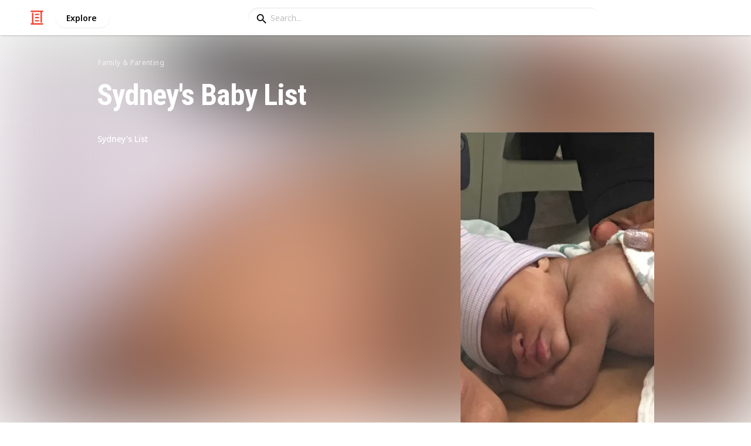

--- FILE ---
content_type: text/html; charset=utf-8
request_url: https://listium.com/@amandaw04/39752/sydneys-baby-list/34/night-light
body_size: 23736
content:
<!doctype html>
<html lang="en-us" class="no-js* -mouse-active MouseInterface -desktop-environment DesktopEnvironment" data-reactroot=""><head><title data-react-helmet="true">Night light | Sydney&#x27;s Baby List</title><meta data-react-helmet="true" charSet="utf-8"/><meta data-react-helmet="true" property="og:title" content="Night light | Sydney&#x27;s Baby List"/><meta data-react-helmet="true" name="description" content="Sydney&#x27;s List - by @amandaw04"/><meta data-react-helmet="true" property="og:description" content="Sydney&#x27;s List - by @amandaw04"/><meta data-react-helmet="true" property="og:image" content="https://listium-res.cloudinary.com/image/upload/f_auto,c_fill,h_630,w_1200,q_auto/klctgphatqi44ptwgzvm.jpg"/><meta data-react-helmet="true" property="og:locale" content="en_US"/><meta data-react-helmet="true" property="og:site_name" content="Listium"/><meta data-react-helmet="true" property="og:type" content="website"/><meta data-react-helmet="true" property="article:published_time" content="2018-12-04T17:27:17.971Z"/><meta data-react-helmet="true" property="article:author" content="amandaw04"/><meta data-react-helmet="true" property="og:type" content="article"/><meta data-react-helmet="true" property="article:publisher" content="https://www.facebook.com/Listium"/><meta data-react-helmet="true" name="twitter:card" content="summary_large_image"/><meta data-react-helmet="true" name="twitter:site" content="@listium"/><meta data-react-helmet="true" name="twitter:title" content="Night light | Sydney&#x27;s Baby List"/><meta data-react-helmet="true" name="twitter:description" content="Sydney&#x27;s List - by @amandaw04"/><meta data-react-helmet="true" name="twitter:image" content="https://listium-res.cloudinary.com/image/upload/f_auto,c_fill,h_630,w_1200,q_auto/klctgphatqi44ptwgzvm.jpg"/><meta data-react-helmet="true" name="twitter:image:alt" content="Night light | Sydney&#x27;s Baby List"/><meta data-react-helmet="true" name="twitter:site:id" content="12005917"/><meta property="og:url" content="https://listium.com/@amandaw04/39752/sydneys-baby-list/34/night-light"/><link rel="canonical" href="https://listium.com/@amandaw04/39752/sydneys-baby-list/34/night-light"/><meta name="viewport" content="width=device-width, initial-scale=1.0, maximum-scale=1.0,
    user-scalable=0, viewport-fit=cover"/><meta http-equiv="X-UA-Compatible" content="IE=edge,chrome=1"/><meta http-equiv="Content-Type" content="text/html;charset=utf-8"/><meta http-equiv="Accept-CH" content="DPR, Width"/><link rel="preconnect" href="https://fonts.gstatic.com"/><link rel="preconnect" href="https://fonts.googleapis.com"/><link rel="preconnect" href="https://listium-res.cloudinary.com"/><link rel="preconnect" href="https://securepubads.g.doubleclick.net"/><link rel="dns-prefetch" href="https://securepubads.g.doubleclick.net"/><script>
            ;(function() {
              var svh, svw, html = document.documentElement;
              html.classList.remove('no-js*');
              html.classList.add('js*');
              function setViewportHeightCSSVariable() {
                var _svh = html.clientHeight + "px";
                var _svw = (html.clientWidth) + "px";
                if (_svh !== svh) {
                  svh = _svh;
                  html.style.setProperty("--svh", svh);
                }
                if (_svw !== svw) {
                  svw = _svw;
                  html.style.setProperty("--svw", svw);
                }
              }
              var viewportInterval = setInterval(setViewportHeightCSSVariable, 300);
              setTimeout(function() {
                clearInterval(viewportInterval);
              }, 1500);
              window.addEventListener("resize", setViewportHeightCSSVariable, { passive: true });
            })();
          </script><script>
            if (window.performance) {
              window.ListiumPerformance = {
                // 'SERVER_PREFETCH': XXSERVER_PREFETCHXX,
                // 'SERVER_RENDER_TO_STRING': XXSERVER_RENDER_TO_STRINGXX,
                // 'SERVER_PAGE_GENERATION': XXSERVER_PAGE_GENERATIONXX,
                // 'CLIENT_START': window.performance.now(),
                // 'REQUEST_URL': window.location.href,
              };
            }
            // TD - TECHDEBT - SEE REST OF COMMIT
            window.PANELLED_MODAL_COUNTER = 0;
            window.FIRST_LOADED_PATH = window.location.pathname;
          </script><meta name="google-site-verification" content="HCYaX2DXFgygntVJ74nh_AVOrlj82At6e5AH20Ebcks"/><meta name="norton-safeweb-site-verification" content="qfyls62zpa-2qgostq-ujc8zge13bpr194kmzg8q-csvvvcjp13jr6qf1mbgw8s98666y7rr7cqbcy1m-c7sc3fd2am52kl0s6jmkus9yx98905nuyl0qmz0494ign8t"/><meta name="apple-mobile-web-app-capable" content="yes"/><meta name="theme-color" content="#000000"/><meta name="mobile-web-app-capable" content="yes"/><meta name="apple-mobile-web-app-status-bar-style" content="black-translucent"/><meta name="HandheldFriendly" content="true"/><link rel="shortcut icon" href="https://cdn.listium.com/cfe3647b2a4643a230350ff9829fc5dcd121cc56/public/assetsApp/images/icons/prod/favicon-32.png" type="image/x-icon"/><link rel="apple-touch-icon" href="https://cdn.listium.com/cfe3647b2a4643a230350ff9829fc5dcd121cc56/public/assetsApp/images/icons/prod/icon-180.png"/><link rel="apple-touch-icon" sizes="180x180" href="https://cdn.listium.com/cfe3647b2a4643a230350ff9829fc5dcd121cc56/public/assetsApp/images/icons/prod/icon-180.png"/><link rel="apple-touch-icon" sizes="167x167" href="https://cdn.listium.com/cfe3647b2a4643a230350ff9829fc5dcd121cc56/public/assetsApp/images/icons/prod/icon-167.png"/><link rel="apple-touch-icon" sizes="152x152" href="https://cdn.listium.com/cfe3647b2a4643a230350ff9829fc5dcd121cc56/public/assetsApp/images/icons/prod/icon-152.png"/><link rel="apple-touch-icon" sizes="120x120" href="https://cdn.listium.com/cfe3647b2a4643a230350ff9829fc5dcd121cc56/public/assetsApp/images/icons/prod/icon-120.png"/><link href="https://fonts.googleapis.com/css2?family=Roboto+Condensed:wght@700&amp;family=Noto+Sans:ital,wght@0,300..800;1,300..700&amp;display=swap" rel="stylesheet" type="text/css"/><link rel="stylesheet" href="https://cdn.listium.com/cfe3647b2a4643a230350ff9829fc5dcd121cc56/public/assetsApp/css/listium-desktop.min.css"/><meta name="listium-logged-in-css" content="https://cdn.listium.com/cfe3647b2a4643a230350ff9829fc5dcd121cc56/public/assetsApp/css/listium-desktop-logged-in.min.css"/><script>
            ;(function() {
              var loggedInCssPath = document
                .querySelector('meta[name="listium-logged-in-css"]')
                .getAttribute('content');

              try {
                var loggedIn = window.localStorage.getItem('listiumLoggedIn') == 'true';
                if (loggedIn) {
                  var loggedInCss = document.createElement('link');
                  loggedInCss.setAttribute('rel', 'stylesheet');
                  loggedInCss.setAttribute('href', loggedInCssPath);
                  document.head.appendChild(loggedInCss);
                }
              } catch {
              }
            })();
          </script><meta name="p:domain_verify" content="3b4fc272a9e7baf86dc1c6574994a522"/><meta name="app-script-path" content="https://cdn.listium.com/cfe3647b2a4643a230350ff9829fc5dcd121cc56/public/assetsApp/scripts/app-bundle.js"/><meta name="dependencies-script-path" content="https://cdn.listium.com/cfe3647b2a4643a230350ff9829fc5dcd121cc56/public/assetsApp/scripts/dependencies-bundle.js"/><link rel="manifest" href="/api/manifest.json?display=minimal-ui&amp;environment=prod"/><script src="https://cdn.onesignal.com/sdks/OneSignalSDK.js" async=""></script><script>
            var OneSignal = window.OneSignal || [];
            OneSignal.push(["init", {
              appId: "55e34330-173e-440c-b61a-e4955f0ea1a3",
              autoRegister: false,
              allowLocalhostAsSecureOrigin: true,
              notifyButton: {
                enable: false
              },
              welcomeNotification: {
                disable: true
              }
            }]);
          </script><script async="" src="https://www.googletagmanager.com/gtag/js?id=G-LJEC0QT2YC"></script><script>
            window.dataLayer = window.dataLayer || [];
            function gtag(){dataLayer.push(arguments);}
            gtag('js', new Date());
            gtag('set', {cookie_flags: 'SameSite=None;Secure'});
            gtag('config', 'G-LJEC0QT2YC', {
              client_storage: 'auto',
              cookie_domain: '.listium.com'
            });
            </script><script type="application/ld+json">{"@context":"http://schema.org","@type":"WebSite","name":"Listium","alternateName":"Listium","url":"https://listium.com"}</script></head><body><div id="listiumApp"><div class="AppLayout has-NavBar is-Mouse"><div class="AppLayout__container"><div id="ad-slot-above-navbar" class="AdSlotMount AdSlotMount--above-navbar AppLayout__adSlotContainer" data-ad-slot="above-navbar"></div><nav class="NavBar"><div class="NavBar__site-panel"><div class="NavBar__list"><div class="NavBarItem NavBarItem--ListiumMark"><a class="NavBarItem__action" href="/" aria-label="Home Page"><div class="NavBarItem__icon"><svg class="icon icon--ListiumMark" role="graphics-symbol" xmlns="http://www.w3.org/2000/svg" width="240" height="240" viewBox="0 0 240 240"><g fill="#F44636"><path d="M36 216V46.8c0-6.627 5.373-12 12-12s12 5.373 12 12V216h156c6.627 0 12 5.373 12 12s-5.373 12-12 12H24c-6.627 0-12-5.373-12-12s5.373-12 12-12h12z"></path><path d="M94.8 78c-6.627 0-12-5.373-12-12s5.373-12 12-12h50.4c6.627 0 12 5.373 12 12s-5.373 12-12 12H94.8zm1.2 54c-6.627 0-12-5.373-12-12s5.373-12 12-12h48c6.627 0 12 5.373 12 12s-5.373 12-12 12H96zm48 30c6.627 0 12 5.373 12 12s-5.373 12-12 12H96c-6.627 0-12-5.373-12-12s5.373-12 12-12h48z"></path><path d="M204 24v170.4c0 6.627-5.373 12-12 12s-12-5.373-12-12V24H24c-6.627 0-12-5.373-12-12S17.373 0 24 0h192c6.627 0 12 5.373 12 12s-5.373 12-12 12h-12z"></path></g></svg></div></a></div><div class="NavBarItem NavBarItem--Explore"><a class="NavBarItem__action" href="/explore" aria-label="Explore"><div class="NavBarItem__title">Explore</div></a></div></div></div><div class="NavBar__searchBoxContainer"><form class="SiteSearchBox"><div class="SiteSearchBox__inputBoxWrapper"><span class="SiteSearchBox__inputBoxSearchIcon"><i class="icon icon--search"></i></span><input type="text" value="" placeholder="Search..." class="SiteSearchBox__input" role="combobox" aria-expanded="false" aria-activedescendant=""/></div></form></div><div class="NavBar__account-panel"><div class="NavBar__list"></div></div></nav><div class="AppLayout__main"><div class="ListiumList ListiumList--tableMode ListiumList--desktopMode ListiumList--isGrouped ListiumList--sidebarLeftVisible ListiumList--sidebarRightHidden ListiumList--read-only ListiumList--public ListiumList--published" id=""><style>
    :root {
      --color-list-hue: 199.34deg;
      --color-list-000: oklch(100% 0 none);
      --color-list-000-l: 100%;
      --color-list-000-c: 0;
      --color-list-050: oklch(98.98% 0.01 199.34deg);
      --color-list-050-l: 98.98%;
      --color-list-050-c: 0.0104;
      --color-list-100: oklch(97.96% 0.03 199.34deg);
      --color-list-100-l: 97.96%;
      --color-list-100-c: 0.0257;
      --color-list-200: oklch(95.41% 0.05 199.34deg);
      --color-list-200-l: 95.41%;
      --color-list-200-c: 0.0493;
      --color-list-300: oklch(92.36% 0.08 199.34deg);
      --color-list-300-l: 92.36%;
      --color-list-300-c: 0.0818;
      --color-list-400: oklch(83.18% 0.11 199.34deg);
      --color-list-400-l: 83.18%;
      --color-list-400-c: 0.1139;
      --color-list-500: oklch(74.52% 0.13 199.34deg);
      --color-list-500-l: 74.52%;
      --color-list-500-c: 0.1267;
      --color-list-600: oklch(60.69% 0.1 200.79deg);
      --color-list-600-l: 59.62%;
      --color-list-600-c: 0.1243;
      --color-list-700: oklch(51.02% 0.09 201.12deg);
      --color-list-700-l: 49.93%;
      --color-list-700-c: 0.1084;
      --color-list-800: oklch(38.41% 0.07 201.96deg);
      --color-list-800-l: 37.26%;
      --color-list-800-c: 0.0886;
      --color-list-900: oklch(29.37% 0.05 202.57deg);
      --color-list-900-l: 28.32%;
      --color-list-900-c: 0.0715;
      --color-list-950: oklch(18.17% 0.03 204.98deg);
      --color-list-950-l: 17.14%;
      --color-list-950-c: 0.0529;
      --color-list-999: oklch(0% 0 none);
      --color-list-999-l: 0%;
      --color-list-999-c: 0;
      --color-list-select-anchor: var(--color-list-500, red);
      --color-list-select-00: oklch(97.34% 0.01 199.08deg);
      --color-list-select-0: oklch(66.28% 0.01 199.29deg);
      --color-list-select-1: oklch(67.99% 0.12 0.27deg);
      --color-list-select-2: oklch(67.67% 0.11 30.35deg);
      --color-list-select-3: oklch(67.17% 0.1 55.4deg);
      --color-list-select-4: oklch(66.55% 0.09 84.86deg);
      --color-list-select-5: oklch(65.94% 0.1 113.47deg);
      --color-list-select-6: oklch(65.34% 0.11 142.57deg);
      --color-list-select-7: oklch(65.14% 0.11 184.69deg);
      --color-list-select-8: oklch(66.01% 0.11 207.48deg);
      --color-list-select-9: oklch(65.78% 0.13 233.55deg);
      --color-list-select-10: oklch(66.63% 0.11 263.5deg);
      --color-list-select-11: oklch(67.2% 0.1 291.27deg);
      --color-list-select-12: oklch(67.73% 0.11 325.32deg);
    }
  </style> <!-- --> <header id="listBanner" class="ListBanner ListBanner--published ListBanner--hasDescription ListBanner--hasCoverImage"><div class="ListBanner__scrollContainer"><div class="ListBanner__backgroundImageContainer"><div class="ListBanner__backgroundImageOverlay"></div><img src="https://listium-res.cloudinary.com/image/upload/w_800,h_800,c_limit,q_auto,f_auto/xyuynt8u8zm51gqyhkth.jpg" alt="Sydney&#x27;s Baby List" class="ListBanner__backgroundImage ImageLoader__img"/></div><div class="ListBanner__textContentContainer"><div class="ListBanner__featureMedia"><img src="https://listium-res.cloudinary.com/image/upload/w_800,h_800,c_limit,q_auto,f_auto/xyuynt8u8zm51gqyhkth.jpg" alt="Sydney&#x27;s Baby List" class="ListBanner__featureMediaImage ImageLoader__img"/></div><div class="ListBanner__category"><a class="ListBanner__categoryLink" href="/explore/family-and-parenting">family &amp; parenting</a></div><div class="ListBanner__title"><h1 class="ListBannerTitle">Sydney&#x27;s Baby List</h1></div><div class="ListBanner__description"><div class="ListBannerDescription"><div class="RichTextEditor RichTextEditor--readOnly RichTextEditor--disabled ql-bubble"><div class="ql-editor"><p>Sydney's List</p></div></div></div></div><div class="ListBanner__sharePublishStrip"><div class="ListBannerSharePublishStrip"><div class="ListBannerSharePublishStrip__userContainer"><a href="/@amandaw04"><img class="Avatar Avatar--medium ListBannerSharePublishStrip__avatar" src="https://lh4.googleusercontent.com/-3yeJ_6UIs0k/AAAAAAAAAAI/AAAAAAAAMIU/0YlX7cmCG0E/photo.jpg?sz=48" alt="Amanda Wright"/></a><div class="ListBannerSharePublishStrip__userContent"><a class="ListBannerSharePublishStrip__user" href="/@amandaw04"><div class="ListBannerSharePublishStrip__userName">Amanda Wright</div></a><div class="ListBannerSharePublishStrip__publishDate">4th December 2018</div></div></div></div><div class="ListBannerSharePublishStrip"><div class="ListBannerSharePublishStrip__social"><div class="ListBannerSharePublishStrip__stats"><div class="ListBannerSharePublishStrip__stat ListBannerSharePublishStrip__viewsStat"><div class="ListBannerSharePublishStrip__metricNumber">836</div><div class="ListBannerSharePublishStrip__metricTextLabel">views</div></div><div class="ListBannerSharePublishStrip__likeStatsContainer"><div class="Button Button--borderBack Button--smallSize Button--circleShape Button--whiteColor Button--compact Button--rightMargin ListBannerSharePublishStrip__userAction ListBannerSharePublishStrip__likeButton ," aria-label="Like" role="button"><i class="icon icon--heart Button__icon ,__icon"></i></div><div class="ListBannerSharePublishStrip__stat ListBannerSharePublishStrip__likesStat"><div class="ListBannerSharePublishStrip__metricNumber">1</div><div class="ListBannerSharePublishStrip__metricTextLabel">Like</div></div></div></div><div class="ListBannerSharePublishStrip__actions"><span delay="600"><div class="Button Button--borderBack Button--smallSize Button--roundShape Button--whiteColor Button--rightMargin ListBannerSharePublishStrip__userAction ListBannerSharePublishStrip__followButton ," role="button"><span class="Button__text ,__text">Follow</span></div></span><div class="Button Button--borderBack Button--smallSize Button--roundShape Button--whiteColor ListBannerSharePublishStrip__userAction ListBannerSharePublishStrip__socialShareButton ," role="button"><i class="icon icon--share Button__icon ,__icon"></i><span class="Button__text ,__text">Share</span></div></div></div></div></div></div></div></header><div class="ListSettingsBarDesktop"><div class="ListSettingsBarDesktop__setting-container-group ListSettingsBarDesktop__setting-container-group-one"><div class="ListSettingsBarDesktop__setting-container ListSettingsBarDesktop__setting-view-container"><div class="ListSettingsBarDesktop__setting-label ListSettingsBarDesktop__setting-label--view-switch">View:</div><div class="ListSettingsBarDesktop__setting-options"><span delay="600"><div class="Button Button--hoverBack Button--noShadow Button--tinySquareShape Button--defaultColor active ," aria-label="Table View" role="button"><svg class="icon icon--ViewTable Button__icon Button__icon--svg ,__icon" role="graphics-symbol" width="24" height="24" viewBox="0 0 24 24" fill="none" xmlns="http://www.w3.org/2000/svg"><g fill="#000"><path d="M.567 4.5h1.866A.567.567 0 0 0 3 3.933V2.067a.567.567 0 0 0-.567-.567H.567A.567.567 0 0 0 0 2.067v1.866a.567.567 0 0 0 .567.567zM23.433 4.5H4.567A.567.567 0 0 1 4 3.933V2.067a.567.567 0 0 1 .567-.567h18.866a.567.567 0 0 1 .567.567v1.866a.567.567 0 0 1-.567.567zM.567 10.5h1.866A.567.567 0 0 0 3 9.933V8.067a.567.567 0 0 0-.567-.567H.567A.567.567 0 0 0 0 8.067v1.866a.567.567 0 0 0 .567.567zM23.433 10.5H4.567A.567.567 0 0 1 4 9.933V8.067a.567.567 0 0 1 .567-.567h18.866a.567.567 0 0 1 .567.567v1.866a.567.567 0 0 1-.567.567zM.567 16.5h1.866A.567.567 0 0 0 3 15.933v-1.866a.567.567 0 0 0-.567-.567H.567a.567.567 0 0 0-.567.567v1.866a.567.567 0 0 0 .567.567zM23.433 16.5H4.567A.567.567 0 0 1 4 15.933v-1.866a.567.567 0 0 1 .567-.567h18.866a.568.568 0 0 1 .567.567v1.866a.567.567 0 0 1-.567.567zM.567 22.5h1.866A.567.567 0 0 0 3 21.933v-1.866a.567.567 0 0 0-.567-.567H.567a.565.565 0 0 0-.567.567v1.866a.567.567 0 0 0 .567.567zM23.433 22.5H4.567A.567.567 0 0 1 4 21.933v-1.866a.567.567 0 0 1 .567-.567h18.866a.568.568 0 0 1 .567.567v1.866a.567.567 0 0 1-.567.567z"></path></g></svg></div></span><span delay="600"><div class="Button Button--hoverBack Button--noShadow Button--tinySquareShape Button--defaultColor ," aria-label="Card View" role="button"><svg class="icon icon--ViewBoard Button__icon Button__icon--svg ,__icon" role="graphics-symbol" width="24" height="24" viewBox="0 0 24 24" fill="none" xmlns="http://www.w3.org/2000/svg"><path d="M7 2.625v9.25C7 12.496 6.496 13 5.875 13h-4.75A1.125 1.125 0 0 1 0 11.875v-9.25C0 2.004.504 1.5 1.125 1.5h4.75C6.496 1.5 7 2.004 7 2.625zm8.5 18.75v-11.25C15.5 9.504 14.996 9 14.375 9h-4.75C9.004 9 8.5 9.504 8.5 10.125v11.25c0 .621.504 1.125 1.125 1.125h4.75c.621 0 1.125-.504 1.125-1.125zM17 2.625v6.25c0 .621.504 1.125 1.125 1.125h4.75C23.496 10 24 9.496 24 8.875v-6.25c0-.621-.504-1.125-1.125-1.125h-4.75C17.504 1.5 17 2.004 17 2.625zm-1.5 3.75v-3.75c0-.621-.504-1.125-1.125-1.125h-4.75c-.621 0-1.125.504-1.125 1.125v3.75c0 .621.504 1.125 1.125 1.125h4.75c.621 0 1.125-.504 1.125-1.125zM0 15.625v5.75c0 .621.504 1.125 1.125 1.125h4.75C6.496 22.5 7 21.996 7 21.375v-5.75c0-.621-.504-1.125-1.125-1.125h-4.75C.504 14.5 0 15.004 0 15.625zM18.125 17h4.75c.621 0 1.125-.504 1.125-1.125v-3.25c0-.621-.504-1.125-1.125-1.125h-4.75c-.621 0-1.125.504-1.125 1.125v3.25c0 .621.504 1.125 1.125 1.125zm0 5.5h4.75c.621 0 1.125-.504 1.125-1.125v-1.75c0-.621-.504-1.125-1.125-1.125h-4.75c-.621 0-1.125.504-1.125 1.125v1.75c0 .621.504 1.125 1.125 1.125z" fill="#000"></path></svg></div></span><span delay="600"><div class="Button Button--hoverBack Button--noShadow Button--tinySquareShape Button--defaultColor ," aria-label="Grid View" role="button"><svg class="icon icon--ViewGrid Button__icon Button__icon--svg ,__icon" role="graphics-symbol" width="24" height="24" viewBox="0 0 24 24" fill="none" xmlns="http://www.w3.org/2000/svg"><path d="M7 2.625v3.75C7 6.996 6.496 7.5 5.875 7.5h-4.75A1.125 1.125 0 0 1 0 6.375v-3.75C0 2.004.504 1.5 1.125 1.5h4.75C6.496 1.5 7 2.004 7 2.625zm8.5 11.25v-3.75C15.5 9.504 14.996 9 14.375 9h-4.75C9.004 9 8.5 9.504 8.5 10.125v3.75c0 .621.504 1.125 1.125 1.125h4.75c.621 0 1.125-.504 1.125-1.125zM17 2.625v3.75c0 .621.504 1.125 1.125 1.125h4.75C23.496 7.5 24 6.996 24 6.375v-3.75c0-.621-.504-1.125-1.125-1.125h-4.75C17.504 1.5 17 2.004 17 2.625zm-1.5 3.75v-3.75c0-.621-.504-1.125-1.125-1.125h-4.75c-.621 0-1.125.504-1.125 1.125v3.75c0 .621.504 1.125 1.125 1.125h4.75c.621 0 1.125-.504 1.125-1.125zM5.875 9h-4.75C.504 9 0 9.504 0 10.125v3.75C0 14.496.504 15 1.125 15h4.75C6.496 15 7 14.496 7 13.875v-3.75C7 9.504 6.496 9 5.875 9zM0 17.625v3.75c0 .621.504 1.125 1.125 1.125h4.75C6.496 22.5 7 21.996 7 21.375v-3.75c0-.621-.504-1.125-1.125-1.125h-4.75C.504 16.5 0 17.004 0 17.625zM18.125 15h4.75c.621 0 1.125-.504 1.125-1.125v-3.75C24 9.504 23.496 9 22.875 9h-4.75C17.504 9 17 9.504 17 10.125v3.75c0 .621.504 1.125 1.125 1.125zm0 7.5h4.75c.621 0 1.125-.504 1.125-1.125v-3.75c0-.621-.504-1.125-1.125-1.125h-4.75c-.621 0-1.125.504-1.125 1.125v3.75c0 .621.504 1.125 1.125 1.125zM8.5 17.625v3.75c0 .621.504 1.125 1.125 1.125h4.75c.621 0 1.125-.504 1.125-1.125v-3.75c0-.621-.504-1.125-1.125-1.125h-4.75c-.621 0-1.125.504-1.125 1.125z" fill="#000"></path></svg></div></span><span delay="600"><div class="Button Button--hoverBack Button--noShadow Button--tinySquareShape Button--defaultColor ," aria-label="Slide View" role="button"><svg class="icon icon--ViewSlideshow Button__icon Button__icon--svg ,__icon" role="graphics-symbol" width="24" height="24" viewBox="0 0 24 24" fill="none" xmlns="http://www.w3.org/2000/svg"><path d="M17.375 1.875H6.625C6.004 1.875 5.5 2.379 5.5 3v17.875c0 .621.504 1.125 1.125 1.125h10.75c.621 0 1.125-.504 1.125-1.125V3c0-.621-.504-1.125-1.125-1.125zM0 5v13.875C0 19.496.504 20 1.125 20h1.75C3.496 20 4 19.496 4 18.875V5c0-.621-.504-1.125-1.125-1.125h-1.75C.504 3.875 0 4.379 0 5zM20 18.875V5c0-.621.504-1.125 1.125-1.125h1.75C23.496 3.875 24 4.379 24 5v13.875c0 .621-.504 1.125-1.125 1.125h-1.75A1.125 1.125 0 0 1 20 18.875z" fill="#000"></path></svg></div></span><span delay="600"><div class="Button Button--hoverBack Button--noShadow Button--tinySquareShape Button--defaultColor ," aria-label="Comparison View" role="button"><svg class="icon icon--ViewComparison Button__icon Button__icon--svg ,__icon" role="graphics-symbol" width="24" height="24" viewBox="0 0 24 24" fill="none" xmlns="http://www.w3.org/2000/svg"><path d="M7 2.625v18.75c0 .621-.504 1.125-1.125 1.125h-4.75A1.125 1.125 0 0 1 0 21.375V2.625C0 2.004.504 1.5 1.125 1.5h4.75C6.496 1.5 7 2.004 7 2.625zm10 0v18.75c0 .621.504 1.125 1.125 1.125h4.75c.621 0 1.125-.504 1.125-1.125V2.625c0-.621-.504-1.125-1.125-1.125h-4.75C17.504 1.5 17 2.004 17 2.625zm-1.5 18.75V2.625c0-.621-.504-1.125-1.125-1.125h-4.75c-.621 0-1.125.504-1.125 1.125v18.75c0 .621.504 1.125 1.125 1.125h4.75c.621 0 1.125-.504 1.125-1.125z" fill="#000"></path></svg></div></span><span delay="600"><div class="Button Button--hoverBack Button--noShadow Button--tinySquareShape Button--defaultColor ," aria-label="List View" role="button"><svg class="icon icon--ViewList Button__icon Button__icon--svg ,__icon" role="graphics-symbol" width="23" height="22" viewBox="0 0 23 22" fill="none" xmlns="http://www.w3.org/2000/svg"><path d="M0 17a1 1 0 0 1 1-1h21a1 1 0 0 1 1 1v4a1 1 0 0 1-1 1H1a1 1 0 0 1-1-1v-4zM0 1a1 1 0 0 1 1-1h21a1 1 0 0 1 1 1v4a1 1 0 0 1-1 1H1a1 1 0 0 1-1-1V1zM0 9a1 1 0 0 1 1-1h21a1 1 0 0 1 1 1v4a1 1 0 0 1-1 1H1a1 1 0 0 1-1-1V9z" fill="#000"></path></svg></div></span></div></div></div><div class="ListSettingsBarDesktop__setting-container-group ListSettingsBarDesktop__setting-container-group-two"><div class="ListSettingsBarDesktop__setting-container"></div><div class="ListSettingsBarDesktop__setting-container"><div class="Button Button--borderBack Button--listColor Button--svgScale-u10 Button--leftMargin ListSettingsBarDesktop__setting-button ListSettingsBarDesktop__setting-suggest-item-button ," aria-label="Suggest Item" role="button"><svg class="icon icon--Plus Button__icon Button__icon--svg ,__icon" role="graphics-symbol" xmlns="http://www.w3.org/2000/svg" viewBox="0 0 26 26"><path d="M22 15H4c-.6 0-1-.4-1-1v-2c0-.6.4-1 1-1h18c.6 0 1 .4 1 1v2c0 .6-.4 1-1 1z"></path><path d="M11 22V4c0-.6.4-1 1-1h2c.6 0 1 .4 1 1v18c0 .6-.4 1-1 1h-2c-.6 0-1-.4-1-1z"></path></svg><span class="Button__text ,__text">Suggest Item</span></div></div></div><div class="ListSettingsBarDesktop__setting-container-group ListSettingsBarDesktop__setting-container-group-three"><div class="ListSettingsBarDesktop__setting-container ListSettingsBarDesktop__setting-buttons-container"><span class="UseThisListLockup UseThisListLockup--desktop-bar"><div class="Button Button--solidBack Button--listColor Button--leftMargin UseThisListLockup__useListLockupToggle ," aria-label="Use this list" role="button"><i class="icon icon--check-square Button__icon ,__icon"></i><span class="Button__text">Use this list</span></div><span class="UseThisListLockup__useListActions"><button class="UseThisListLockup__useListAction is-disabled" disabled=""><span class="UseThisListLockup__useListActionIcon"><svg class="icon icon--ForkRight" role="graphics-symbol" width="24" height="24" viewBox="0 0 24 24" fill="none" xmlns="http://www.w3.org/2000/svg"><g clip-path="url(#clip0_3183_2707)"><path fill-rule="evenodd" clip-rule="evenodd" d="M8.384.066l7.614 7.614H11.76v5.207c.966-.32 2.376-.577 4.56-.635V7.92l7.086 7.44-7.086 7.44v-4.28c-1.13.092-2.227.342-3.082.697-.55.228-.951.48-1.2.717-.245.235-.278.391-.278.466v4.08H5.52V7.68H1.116L8.384.066zm.032 2.748L5.604 5.76H7.44v16.8h2.4V20.4c0-.765.387-1.39.87-1.852.478-.46 1.112-.823 1.792-1.105 1.364-.565 3.111-.883 4.778-.883h.96V18l2.514-2.64-2.514-2.64v1.44h-.96c-4.213 0-5.442.702-5.948 1.039l-1.492.995V5.76h1.522L8.416 2.814z" fill="#000"></path></g><defs><clipPath id="clip0_3183_2707"><path fill="#fff" d="M0 0h24v24H0z"></path></clipPath></defs></svg></span><span class="UseThisListLockup__useListActionText"><span class="UseThisListLockup__useListActionTextHeader">Create a spin-off<!-- --> (DISABLED)</span><p class="UseThisListLockup__useListActionTextDescription">Add your own information to the list while also receiving updates from the original list.</p></span><span class="UseThisListLockup__useListActionRight"><svg class="icon icon--ChevronRight" role="graphics-symbol" width="17" height="28" viewBox="0 0 17 28" fill="none" xmlns="http://www.w3.org/2000/svg"><path fill-rule="evenodd" clip-rule="evenodd" d="M.17 2.44l11.55 11.58L.17 25.54l2.22 2.19L16.1 14.02 2.39.22.17 2.44z" fill="#000"></path></svg></span></button><button class="UseThisListLockup__useListAction"><span class="UseThisListLockup__useListActionIcon"><svg class="icon icon--Clone" role="graphics-symbol" width="25" height="28" viewBox="0 0 25 28" fill="none" xmlns="http://www.w3.org/2000/svg"><path fill-rule="evenodd" clip-rule="evenodd" d="M11.74 20.26H3.01a2.43 2.43 0 0 1-1.785-.735A2.395 2.395 0 0 1 .49 17.77v-15c0-.68.245-1.265.735-1.755A2.43 2.43 0 0 1 3.01.28h15v2.49h-15v15h8.73v-2.49l5.01 3.75-5.01 3.75v-2.52zm10.02 5.01V7.78H7.99v7.5H5.5v-7.5c0-.68.245-1.27.735-1.77s1.075-.75 1.755-.75h13.77c.68 0 1.265.245 1.755.735s.735 1.085.735 1.785v17.49c0 .68-.24 1.265-.72 1.755s-1.07.735-1.77.735H7.99c-.68 0-1.265-.245-1.755-.735A2.395 2.395 0 0 1 5.5 25.27v-2.49h2.49v2.49h13.77z" fill="#000"></path></svg></span><span class="UseThisListLockup__useListActionText"><span class="UseThisListLockup__useListActionTextHeader">Create a copy</span><p class="UseThisListLockup__useListActionTextDescription">Full access to your copy of the list, but no ongoing updates from the original list.</p></span><span class="UseThisListLockup__useListActionRight"><svg class="icon icon--ChevronRight" role="graphics-symbol" width="17" height="28" viewBox="0 0 17 28" fill="none" xmlns="http://www.w3.org/2000/svg"><path fill-rule="evenodd" clip-rule="evenodd" d="M.17 2.44l11.55 11.58L.17 25.54l2.22 2.19L16.1 14.02 2.39.22.17 2.44z" fill="#000"></path></svg></span></button></span></span></div></div></div><div class="ListiumList__listWrapper ListiumList__listWrapper--tableView"><div class="ListiumList__listContainer" id="listContainer"><div class="ListiumList__listContainerInner"><main class="ListTableView ListTableView--published ListTableView--firstRender ListTableView--totalsInactive"><div class="ListTableViewHeader"><div class="ListTableViewHeader__freezeRegion" style="width:395px"><div class="ListTableViewHeader__columnHeaders"><div class="ListTableViewHeaderCell ListTableViewHeaderCell--index"><button class="ListTableViewHeaderCell__content"><div></div><div class="ListTableViewHeaderCell__title"><div class="ListTableViewHeaderCell__index-hash">#</div><div class="ListTableViewHeaderCell__index-check"><i class="icon--selection-check"></i></div></div></button></div><div class="ListTableViewHeaderCell__wrapper -primary" style="width:330px" data-col-key="0"><div class="ListTableViewHeaderCell ListTableViewHeaderCell--data ListTableViewHeaderCell--primary" style="width:330px"><span class="ListTableViewHeaderCell__touch-blocker"></span><button class="ListTableViewHeaderCell__clickHandler" aria-label="Sort by Item"></button><div class="ListTableViewHeaderCell__fieldSettingsButton" aria-label="Edit Item column settings"></div><div class="ListTableViewHeaderCell__content"><div></div><div class="ListTableViewHeaderCell__title">Item</div><div class="ListTableViewHeaderCell__caption"></div><div class="ListTableViewHeaderCell__status"><div class="sort-state -priority-0 -none"></div></div></div><div class="ListTableViewHeaderCell__resize-handle"></div></div></div></div></div><div class="ListTableViewHeader__scrollRegion"><div class="ListTableViewHeader__columnHeaders"><div class="ListTableViewHeaderCell ListTableViewHeaderCell--index"><button class="ListTableViewHeaderCell__content"><div></div><div class="ListTableViewHeaderCell__title"><div class="ListTableViewHeaderCell__index-hash">#</div><div class="ListTableViewHeaderCell__index-check"><i class="icon--selection-check"></i></div></div></button></div><div class="ListTableViewHeaderCell__wrapper -primary" style="width:330px" data-col-key="0"><div class="ListTableViewHeaderCell ListTableViewHeaderCell--data ListTableViewHeaderCell--primary" style="width:330px"><span class="ListTableViewHeaderCell__touch-blocker"></span><button class="ListTableViewHeaderCell__clickHandler" aria-label="Sort by Item"></button><div class="ListTableViewHeaderCell__fieldSettingsButton" aria-label="Edit Item column settings"></div><div class="ListTableViewHeaderCell__content"><div></div><div class="ListTableViewHeaderCell__title">Item</div><div class="ListTableViewHeaderCell__caption"></div><div class="ListTableViewHeaderCell__status"><div class="sort-state -priority-0 -none"></div></div></div><div class="ListTableViewHeaderCell__resize-handle"></div></div></div><div class="ListTableViewHeaderCell__wrapper -not-primary" style="width:114px" data-col-key="1"><div class="ListTableViewHeaderCell ListTableViewHeaderCell--data ListTableViewHeaderCell--not-primary ListTableViewHeaderCell--number" style="width:114px"><span class="ListTableViewHeaderCell__touch-blocker"></span><button class="ListTableViewHeaderCell__clickHandler" aria-label="Sort by Qty"></button><div class="ListTableViewHeaderCell__fieldSettingsButton" aria-label="Edit Qty column settings"></div><div class="ListTableViewHeaderCell__content"><div class="ListTableViewHeaderCell__reorder-handle"><svg class="icon icon--DragHandle" role="graphics-symbol" viewBox="0 0 14 6"><path d="M1 2a1 1 0 1 1 0-2 1 1 0 0 1 0 2zm0 4a1 1 0 1 1 0-2 1 1 0 0 1 0 2zm4-4a1 1 0 1 1 0-2 1 1 0 0 1 0 2zm0 4a1 1 0 1 1 0-2 1 1 0 0 1 0 2zm4-4a1 1 0 1 1 0-2 1 1 0 0 1 0 2zm0 4a1 1 0 1 1 0-2 1 1 0 0 1 0 2zm4-4a1 1 0 1 1 0-2 1 1 0 0 1 0 2zm0 4a1 1 0 1 1 0-2 1 1 0 0 1 0 2z"></path></svg></div><div class="ListTableViewHeaderCell__title">Qty</div><div class="ListTableViewHeaderCell__caption"></div><div class="ListTableViewHeaderCell__status"><div class="sort-state -priority-0 -none"></div></div></div><div class="ListTableViewHeaderCell__resize-handle"></div></div></div><div class="ListTableViewHeaderCell__wrapper -not-primary" style="width:115px" data-col-key="5"><div class="ListTableViewHeaderCell ListTableViewHeaderCell--data ListTableViewHeaderCell--not-primary ListTableViewHeaderCell--symbolcol" style="width:115px"><span class="ListTableViewHeaderCell__touch-blocker"></span><button class="ListTableViewHeaderCell__clickHandler" aria-label="Sort by Purchased"></button><div class="ListTableViewHeaderCell__fieldSettingsButton" aria-label="Edit Purchased column settings"></div><div class="ListTableViewHeaderCell__content"><div class="ListTableViewHeaderCell__reorder-handle"><svg class="icon icon--DragHandle" role="graphics-symbol" viewBox="0 0 14 6"><path d="M1 2a1 1 0 1 1 0-2 1 1 0 0 1 0 2zm0 4a1 1 0 1 1 0-2 1 1 0 0 1 0 2zm4-4a1 1 0 1 1 0-2 1 1 0 0 1 0 2zm0 4a1 1 0 1 1 0-2 1 1 0 0 1 0 2zm4-4a1 1 0 1 1 0-2 1 1 0 0 1 0 2zm0 4a1 1 0 1 1 0-2 1 1 0 0 1 0 2zm4-4a1 1 0 1 1 0-2 1 1 0 0 1 0 2zm0 4a1 1 0 1 1 0-2 1 1 0 0 1 0 2z"></path></svg></div><div class="ListTableViewHeaderCell__title">Purchased</div><div class="ListTableViewHeaderCell__caption"></div><div class="ListTableViewHeaderCell__status"><div class="sort-state -priority-0 -none"></div></div></div><div class="ListTableViewHeaderCell__resize-handle"></div></div></div><div class="ListTableViewHeaderCell__wrapper -not-primary" style="width:149px" data-col-key="2"><div class="ListTableViewHeaderCell ListTableViewHeaderCell--data ListTableViewHeaderCell--not-primary ListTableViewHeaderCell--multiselect" style="width:149px"><span class="ListTableViewHeaderCell__touch-blocker"></span><button class="ListTableViewHeaderCell__clickHandler" aria-label="Sort by Category"></button><div class="ListTableViewHeaderCell__fieldSettingsButton" aria-label="Edit Category column settings"></div><div class="ListTableViewHeaderCell__content"><div class="ListTableViewHeaderCell__reorder-handle"><svg class="icon icon--DragHandle" role="graphics-symbol" viewBox="0 0 14 6"><path d="M1 2a1 1 0 1 1 0-2 1 1 0 0 1 0 2zm0 4a1 1 0 1 1 0-2 1 1 0 0 1 0 2zm4-4a1 1 0 1 1 0-2 1 1 0 0 1 0 2zm0 4a1 1 0 1 1 0-2 1 1 0 0 1 0 2zm4-4a1 1 0 1 1 0-2 1 1 0 0 1 0 2zm0 4a1 1 0 1 1 0-2 1 1 0 0 1 0 2zm4-4a1 1 0 1 1 0-2 1 1 0 0 1 0 2zm0 4a1 1 0 1 1 0-2 1 1 0 0 1 0 2z"></path></svg></div><div class="ListTableViewHeaderCell__title">Category</div><div class="ListTableViewHeaderCell__caption"></div><div class="ListTableViewHeaderCell__status"><div class="sort-state -priority-0 -none"></div><div class="grouped"></div></div></div><div class="ListTableViewHeaderCell__resize-handle"></div></div></div><div class="ListTableViewHeaderCell__wrapper -not-primary" style="width:100px" data-col-key="7"><div class="ListTableViewHeaderCell ListTableViewHeaderCell--data ListTableViewHeaderCell--not-primary ListTableViewHeaderCell--imageattachment" style="width:100px"><span class="ListTableViewHeaderCell__touch-blocker"></span><button class="ListTableViewHeaderCell__clickHandler" aria-label="Sort by Image"></button><div class="ListTableViewHeaderCell__fieldSettingsButton" aria-label="Edit Image column settings"></div><div class="ListTableViewHeaderCell__content"><div class="ListTableViewHeaderCell__reorder-handle"><svg class="icon icon--DragHandle" role="graphics-symbol" viewBox="0 0 14 6"><path d="M1 2a1 1 0 1 1 0-2 1 1 0 0 1 0 2zm0 4a1 1 0 1 1 0-2 1 1 0 0 1 0 2zm4-4a1 1 0 1 1 0-2 1 1 0 0 1 0 2zm0 4a1 1 0 1 1 0-2 1 1 0 0 1 0 2zm4-4a1 1 0 1 1 0-2 1 1 0 0 1 0 2zm0 4a1 1 0 1 1 0-2 1 1 0 0 1 0 2zm4-4a1 1 0 1 1 0-2 1 1 0 0 1 0 2zm0 4a1 1 0 1 1 0-2 1 1 0 0 1 0 2z"></path></svg></div><div class="ListTableViewHeaderCell__title">Image</div><div class="ListTableViewHeaderCell__caption"></div><div class="ListTableViewHeaderCell__status"><div class="sort-state -priority-0 -none"></div></div></div><div class="ListTableViewHeaderCell__resize-handle"></div></div></div><div class="ListTableViewHeaderCell__wrapper -not-primary" style="width:99px" data-col-key="4"><div class="ListTableViewHeaderCell ListTableViewHeaderCell--data ListTableViewHeaderCell--not-primary ListTableViewHeaderCell--shoplink" style="width:99px"><span class="ListTableViewHeaderCell__touch-blocker"></span><button class="ListTableViewHeaderCell__clickHandler" aria-label="Sort by Shop"></button><div class="ListTableViewHeaderCell__fieldSettingsButton" aria-label="Edit Shop column settings"></div><div class="ListTableViewHeaderCell__content"><div class="ListTableViewHeaderCell__reorder-handle"><svg class="icon icon--DragHandle" role="graphics-symbol" viewBox="0 0 14 6"><path d="M1 2a1 1 0 1 1 0-2 1 1 0 0 1 0 2zm0 4a1 1 0 1 1 0-2 1 1 0 0 1 0 2zm4-4a1 1 0 1 1 0-2 1 1 0 0 1 0 2zm0 4a1 1 0 1 1 0-2 1 1 0 0 1 0 2zm4-4a1 1 0 1 1 0-2 1 1 0 0 1 0 2zm0 4a1 1 0 1 1 0-2 1 1 0 0 1 0 2zm4-4a1 1 0 1 1 0-2 1 1 0 0 1 0 2zm0 4a1 1 0 1 1 0-2 1 1 0 0 1 0 2z"></path></svg></div><div class="ListTableViewHeaderCell__title">Shop</div><div class="ListTableViewHeaderCell__caption"></div><div class="ListTableViewHeaderCell__status"><div class="sort-state -priority-0 -none"></div></div></div><div class="ListTableViewHeaderCell__resize-handle"></div></div></div><div class="ListTableViewHeaderCell__wrapper -not-primary" style="width:93px" data-col-key="9"><div class="ListTableViewHeaderCell ListTableViewHeaderCell--data ListTableViewHeaderCell--not-primary ListTableViewHeaderCell--text" style="width:93px"><span class="ListTableViewHeaderCell__touch-blocker"></span><button class="ListTableViewHeaderCell__clickHandler" aria-label="Sort by Notes"></button><div class="ListTableViewHeaderCell__fieldSettingsButton" aria-label="Edit Notes column settings"></div><div class="ListTableViewHeaderCell__content"><div class="ListTableViewHeaderCell__reorder-handle"><svg class="icon icon--DragHandle" role="graphics-symbol" viewBox="0 0 14 6"><path d="M1 2a1 1 0 1 1 0-2 1 1 0 0 1 0 2zm0 4a1 1 0 1 1 0-2 1 1 0 0 1 0 2zm4-4a1 1 0 1 1 0-2 1 1 0 0 1 0 2zm0 4a1 1 0 1 1 0-2 1 1 0 0 1 0 2zm4-4a1 1 0 1 1 0-2 1 1 0 0 1 0 2zm0 4a1 1 0 1 1 0-2 1 1 0 0 1 0 2zm4-4a1 1 0 1 1 0-2 1 1 0 0 1 0 2zm0 4a1 1 0 1 1 0-2 1 1 0 0 1 0 2z"></path></svg></div><div class="ListTableViewHeaderCell__title">Notes</div><div class="ListTableViewHeaderCell__caption"></div><div class="ListTableViewHeaderCell__status"><div class="sort-state -priority-0 -none"></div></div></div><div class="ListTableViewHeaderCell__resize-handle"></div></div></div><div class="ListTableViewHeaderCell ListTableViewHeaderCell--action ListTableViewHeaderCell--actionNarrow "><div class="ListTableViewHeaderCell__content"><div></div><div class="Button Button--solidBack Button--defaultColor new-column-button ," role="button"><span class="Button__icon"><i class="icon--new-column"></i></span></div></div></div></div></div></div><div class="ListTableView__scrollContainer"><div class="ListTableView__scrollRegion"><div class="ListTableView__rows" style="width:1135px"><div class="ListTableViewGroupRow ListTableViewGroupRow--firstGroup"><span class="ListTableViewGroupRow__container" style="width:1135px"><h2 class="ListGroupHeader ListGroupHeader--listTableView" style="display:inline-block;width:330px"><div class="ListGroupHeader__fieldName">Category</div><div class="ListGroupHeader__title">Sleeping</div></h2><span class="BaseCell BaseCell--number BaseCell--total" style="width:114px;padding-left:34px;padding-right:34px"></span><span class="BaseCell BaseCell--symbolcol BaseCell--total" style="width:115px;padding-left:35px;padding-right:35px"></span><span class="BaseCell--total BaseCell" style="width:149px;padding-left:33px;padding-right:33px"></span><span class="BaseCell--total BaseCell" style="width:100px;padding-left:2px;padding-right:2px"></span><span class="BaseCell--total BaseCell" style="width:99px;padding-left:2px;padding-right:2px"></span><span class="BaseCell BaseCell--text BaseCell--total" style="width:93px;padding-left:2px;padding-right:2px"></span></span></div><div class="ListTableViewRow ListTableViewRow--visible" data-row-key="0" data-group-value="0"><div class="BaseCell RowIndexCell RowIndexCell-noEditing" data-row-key="0"><a class="RowIndexCell__inner" href="/@amandaw04/39752/sydneys-baby-list/0/crib"><div class="RowIndexCell__dragHandle RowIndexCell__dragHandle--empty"></div><div class="RowIndexCell__indexNumber">1</div><i class="icon--arrow-expand RowIndexCell__quick-select"></i></a></div><span class="ListTableViewRowCell BaseCell BaseCell--full-cell BaseCell--primary" style="width:330px;padding-left:2px;padding-right:2px"><h3><span class="InlineEdit ShortTextCell PrimaryCell"><span class="InlineEdit__display">Crib</span><div class="InlineEdit__wrapper"><input type="text" class="" value="Crib" novalidate="" placeholder="" style="pointer-events:none" list="field-0" autoComplete="off"/></div></span></h3></span><span class="ListTableViewRowCell BaseCell BaseCell--number BaseCell--number-integer" style="width:114px;padding-left:34px;padding-right:34px"><span class="InlineEdit"><span class="InlineEdit__display">1</span><div class="InlineEdit__wrapper"><input type="text" class="" value="1" novalidate="" style="pointer-events:none" list="field-1" autoComplete="off"/></div></span></span><span class="ListTableViewRowCell BaseCell BaseCell--symbolcol" style="width:115px;padding-left:35px;padding-right:35px"><button class="IconCycle IconCycle--blankValue IconCycle--checkbox" tabindex="0"><i class="icon icon--check-square-empty"></i></button></span><span class="ListTableViewRowCell BaseCell BaseCell--multiselect" style="width:149px;padding-left:33px;padding-right:33px"><a class="MultiSelect"><div class="MultiSelect__valueList"><div class="MultiSelect__value MultiSelect__value--single MultiSelect__value--noColors">Sleeping</div></div></a></span><span class="ListTableViewRowCell BaseCell BaseCell--full-cell BaseCell--imageattachment" style="width:100px;padding-left:2px;padding-right:2px"><div class="image-link image-link-desktop" tabindex="0" role="button" aria-label="Crib"><img src="https://listium-res.cloudinary.com/image/upload/if_ar_lt_1/c_pad,b_auto,w_36,h_36/if_else/c_fill,g_auto,w_36,h_36/if_end/hpnhjgfy1k1nlrtv9xsa.png" alt="Crib" class="Attachment__image ImageLoader__img"/></div></span><span class="ListTableViewRowCell BaseCell BaseCell--full-cell BaseCell--shoplink" style="width:99px;padding-left:2px;padding-right:2px"><a href="https://www.amazon.com/gp/search?ie=UTF8&amp;keywords=Crib+Baby" target="_blank">Shop</a></span><span class="ListTableViewRowCell BaseCell BaseCell--full-cell BaseCell--text BaseCell--text-short" style="width:93px;padding-left:2px;padding-right:2px"><span class="InlineEdit ShortTextCell"><span class="InlineEdit__display"></span><div class="InlineEdit__wrapper"><input type="text" class="" value="" novalidate="" style="pointer-events:none" list="field-9" autoComplete="off"/></div></span></span><span class="ListTableViewRow__spacer" style="width:5rem;display:inline-block"></span></div><div class="ListTableViewRow ListTableViewRow--visible" data-row-key="1" data-group-value="0"><div class="BaseCell RowIndexCell RowIndexCell-noEditing" data-row-key="1"><a class="RowIndexCell__inner" href="/@amandaw04/39752/sydneys-baby-list/1/crib-mattress"><div class="RowIndexCell__dragHandle RowIndexCell__dragHandle--empty"></div><div class="RowIndexCell__indexNumber">2</div><i class="icon--arrow-expand RowIndexCell__quick-select"></i></a></div><span class="ListTableViewRowCell BaseCell BaseCell--full-cell BaseCell--primary" style="width:330px;padding-left:2px;padding-right:2px"><h3><span class="InlineEdit ShortTextCell PrimaryCell"><span class="InlineEdit__display">Crib mattress</span><div class="InlineEdit__wrapper"><input type="text" class="" value="Crib mattress" novalidate="" placeholder="" style="pointer-events:none" list="field-0" autoComplete="off"/></div></span></h3></span><span class="ListTableViewRowCell BaseCell BaseCell--number BaseCell--number-integer" style="width:114px;padding-left:34px;padding-right:34px"><span class="InlineEdit"><span class="InlineEdit__display">1</span><div class="InlineEdit__wrapper"><input type="text" class="cr-1-1-0" value="1" novalidate="" style="pointer-events:none" list="field-1" autoComplete="off"/></div></span></span><span class="ListTableViewRowCell BaseCell BaseCell--symbolcol" style="width:115px;padding-left:35px;padding-right:35px"><button class="IconCycle IconCycle--blankValue IconCycle--checkbox" tabindex="0"><i class="icon icon--check-square-empty"></i></button></span><span class="ListTableViewRowCell BaseCell BaseCell--multiselect" style="width:149px;padding-left:33px;padding-right:33px"><a class="MultiSelect"><div class="MultiSelect__valueList"><div class="MultiSelect__value MultiSelect__value--single MultiSelect__value--noColors">Sleeping</div></div></a></span><span class="ListTableViewRowCell BaseCell BaseCell--full-cell BaseCell--imageattachment" style="width:100px;padding-left:2px;padding-right:2px"><div class="image-link image-link-desktop" tabindex="0" role="button" aria-label="Crib mattress"><img src="https://listium-res.cloudinary.com/image/upload/if_ar_lt_1/c_pad,b_auto,w_36,h_36/if_else/c_fill,g_auto,w_36,h_36/if_end/pl5x2dg0nywlscamltv2.png" alt="Crib mattress" class="Attachment__image ImageLoader__img"/></div></span><span class="ListTableViewRowCell BaseCell BaseCell--full-cell BaseCell--shoplink" style="width:99px;padding-left:2px;padding-right:2px"><a href="https://www.amazon.com/gp/search?ie=UTF8&amp;keywords=Crib+mattress+Baby" target="_blank">Shop</a></span><span class="ListTableViewRowCell BaseCell BaseCell--full-cell BaseCell--text BaseCell--text-short" style="width:93px;padding-left:2px;padding-right:2px"><span class="InlineEdit ShortTextCell"><span class="InlineEdit__display"></span><div class="InlineEdit__wrapper"><input type="text" class="cr-1-9-0" value="" novalidate="" style="pointer-events:none" list="field-9" autoComplete="off"/></div></span></span><span class="ListTableViewRow__spacer" style="width:5rem;display:inline-block"></span></div><div class="ListTableViewRow ListTableViewRow--visible" data-row-key="21" data-group-value="0"><div class="BaseCell RowIndexCell RowIndexCell-noEditing" data-row-key="21"><a class="RowIndexCell__inner" href="/@amandaw04/39752/sydneys-baby-list/21/waterproof-mattress-cover"><div class="RowIndexCell__dragHandle RowIndexCell__dragHandle--empty"></div><div class="RowIndexCell__indexNumber">3</div><i class="icon--arrow-expand RowIndexCell__quick-select"></i></a></div><span class="ListTableViewRowCell BaseCell BaseCell--full-cell BaseCell--primary" style="width:330px;padding-left:2px;padding-right:2px"><h3><span class="InlineEdit ShortTextCell PrimaryCell"><span class="InlineEdit__display">Waterproof mattress cover</span><div class="InlineEdit__wrapper"><input type="text" class="" value="Waterproof mattress cover" novalidate="" placeholder="" style="pointer-events:none" list="field-0" autoComplete="off"/></div></span></h3></span><span class="ListTableViewRowCell BaseCell BaseCell--number BaseCell--number-integer" style="width:114px;padding-left:34px;padding-right:34px"><span class="InlineEdit"><span class="InlineEdit__display">3</span><div class="InlineEdit__wrapper"><input type="text" class="cr-21-1-0" value="3" novalidate="" style="pointer-events:none" list="field-1" autoComplete="off"/></div></span></span><span class="ListTableViewRowCell BaseCell BaseCell--symbolcol" style="width:115px;padding-left:35px;padding-right:35px"><button class="IconCycle IconCycle--blankValue IconCycle--checkbox" tabindex="0"><i class="icon icon--check-square-empty"></i></button></span><span class="ListTableViewRowCell BaseCell BaseCell--multiselect" style="width:149px;padding-left:33px;padding-right:33px"><a class="MultiSelect"><div class="MultiSelect__valueList"><div class="MultiSelect__value MultiSelect__value--single MultiSelect__value--noColors">Sleeping</div></div></a></span><span class="ListTableViewRowCell BaseCell BaseCell--full-cell BaseCell--imageattachment" style="width:100px;padding-left:2px;padding-right:2px"><div class="image-link image-link-desktop" tabindex="0" role="button" aria-label="Waterproof mattress cover"><img src="https://listium-res.cloudinary.com/image/upload/if_ar_lt_1/c_pad,b_auto,w_36,h_36/if_else/c_fill,g_auto,w_36,h_36/if_end/d3hlrrnx1rofil37zorr.png" alt="Waterproof mattress cover" class="Attachment__image ImageLoader__img"/></div></span><span class="ListTableViewRowCell BaseCell BaseCell--full-cell BaseCell--shoplink" style="width:99px;padding-left:2px;padding-right:2px"><a href="https://www.amazon.com/gp/search?ie=UTF8&amp;keywords=Waterproof+mattress+cover+Baby" target="_blank">Shop</a></span><span class="ListTableViewRowCell BaseCell BaseCell--full-cell BaseCell--text BaseCell--text-short" style="width:93px;padding-left:2px;padding-right:2px"><span class="InlineEdit ShortTextCell"><span class="InlineEdit__display"></span><div class="InlineEdit__wrapper"><input type="text" class="cr-21-9-0" value="" novalidate="" style="pointer-events:none" list="field-9" autoComplete="off"/></div></span></span><span class="ListTableViewRow__spacer" style="width:5rem;display:inline-block"></span></div><div class="ListTableViewRow ListTableViewRow--visible" data-row-key="2" data-group-value="0"><div class="BaseCell RowIndexCell RowIndexCell-noEditing" data-row-key="2"><a class="RowIndexCell__inner" href="/@amandaw04/39752/sydneys-baby-list/2/crib-sheet-set"><div class="RowIndexCell__dragHandle RowIndexCell__dragHandle--empty"></div><div class="RowIndexCell__indexNumber">4</div><i class="icon--arrow-expand RowIndexCell__quick-select"></i></a></div><span class="ListTableViewRowCell BaseCell BaseCell--full-cell BaseCell--primary" style="width:330px;padding-left:2px;padding-right:2px"><h3><span class="InlineEdit ShortTextCell PrimaryCell"><span class="InlineEdit__display">Crib sheet set</span><div class="InlineEdit__wrapper"><input type="text" class="" value="Crib sheet set" novalidate="" placeholder="" style="pointer-events:none" list="field-0" autoComplete="off"/></div></span></h3></span><span class="ListTableViewRowCell BaseCell BaseCell--number BaseCell--number-integer" style="width:114px;padding-left:34px;padding-right:34px"><span class="InlineEdit"><span class="InlineEdit__display">3</span><div class="InlineEdit__wrapper"><input type="text" class="cr-2-1-0" value="3" novalidate="" style="pointer-events:none" list="field-1" autoComplete="off"/></div></span></span><span class="ListTableViewRowCell BaseCell BaseCell--symbolcol" style="width:115px;padding-left:35px;padding-right:35px"><button class="IconCycle IconCycle--blankValue IconCycle--checkbox" tabindex="0"><i class="icon icon--check-square-empty"></i></button></span><span class="ListTableViewRowCell BaseCell BaseCell--multiselect" style="width:149px;padding-left:33px;padding-right:33px"><a class="MultiSelect"><div class="MultiSelect__valueList"><div class="MultiSelect__value MultiSelect__value--single MultiSelect__value--noColors">Sleeping</div></div></a></span><span class="ListTableViewRowCell BaseCell BaseCell--full-cell BaseCell--imageattachment" style="width:100px;padding-left:2px;padding-right:2px"><div class="image-link image-link-desktop" tabindex="0" role="button" aria-label="Crib sheet set"><img src="https://listium-res.cloudinary.com/image/upload/if_ar_lt_1/c_pad,b_auto,w_36,h_36/if_else/c_fill,g_auto,w_36,h_36/if_end/jsw8nvvrd5ujzchyhbzh.png" alt="Crib sheet set" class="Attachment__image ImageLoader__img"/></div></span><span class="ListTableViewRowCell BaseCell BaseCell--full-cell BaseCell--shoplink" style="width:99px;padding-left:2px;padding-right:2px"><a href="https://www.amazon.com/gp/search?ie=UTF8&amp;keywords=Crib+sheet+set+Baby" target="_blank">Shop</a></span><span class="ListTableViewRowCell BaseCell BaseCell--full-cell BaseCell--text BaseCell--text-short" style="width:93px;padding-left:2px;padding-right:2px"><span class="InlineEdit ShortTextCell"><span class="InlineEdit__display"></span><div class="InlineEdit__wrapper"><input type="text" class="cr-2-9-0" value="" novalidate="" style="pointer-events:none" list="field-9" autoComplete="off"/></div></span></span><span class="ListTableViewRow__spacer" style="width:5rem;display:inline-block"></span></div><div class="ListTableViewRow ListTableViewRow--visible" data-row-key="3" data-group-value="0"><div class="BaseCell RowIndexCell RowIndexCell-noEditing" data-row-key="3"><a class="RowIndexCell__inner" href="/@amandaw04/39752/sydneys-baby-list/3/blanketsswaddleswrapssacks"><div class="RowIndexCell__dragHandle RowIndexCell__dragHandle--empty"></div><div class="RowIndexCell__indexNumber">5</div><i class="icon--arrow-expand RowIndexCell__quick-select"></i></a></div><span class="ListTableViewRowCell BaseCell BaseCell--full-cell BaseCell--primary" style="width:330px;padding-left:2px;padding-right:2px"><h3><span class="InlineEdit ShortTextCell PrimaryCell"><span class="InlineEdit__display">Blankets/swaddles/wraps/sacks</span><div class="InlineEdit__wrapper"><input type="text" class="" value="Blankets/swaddles/wraps/sacks" novalidate="" placeholder="" style="pointer-events:none" list="field-0" autoComplete="off"/></div></span></h3></span><span class="ListTableViewRowCell BaseCell BaseCell--number BaseCell--number-integer" style="width:114px;padding-left:34px;padding-right:34px"><span class="InlineEdit"><span class="InlineEdit__display">3</span><div class="InlineEdit__wrapper"><input type="text" class="cr-3-1-0" value="3" novalidate="" style="pointer-events:none" list="field-1" autoComplete="off"/></div></span></span><span class="ListTableViewRowCell BaseCell BaseCell--symbolcol" style="width:115px;padding-left:35px;padding-right:35px"><button class="IconCycle IconCycle--blankValue IconCycle--checkbox" tabindex="0"><i class="icon icon--check-square-empty"></i></button></span><span class="ListTableViewRowCell BaseCell BaseCell--multiselect" style="width:149px;padding-left:33px;padding-right:33px"><a class="MultiSelect"><div class="MultiSelect__valueList"><div class="MultiSelect__value MultiSelect__value--single MultiSelect__value--noColors">Sleeping</div></div></a></span><span class="ListTableViewRowCell BaseCell BaseCell--full-cell BaseCell--imageattachment" style="width:100px;padding-left:2px;padding-right:2px"><div class="image-link image-link-desktop" tabindex="0" role="button" aria-label="Blankets/swaddles/wraps/sacks"><img src="https://listium-res.cloudinary.com/image/upload/if_ar_lt_1/c_pad,b_auto,w_36,h_36/if_else/c_fill,g_auto,w_36,h_36/if_end/f16oadew1rgpakjg4tck.png" alt="Blankets/swaddles/wraps/sacks" class="Attachment__image ImageLoader__img"/></div></span><span class="ListTableViewRowCell BaseCell BaseCell--full-cell BaseCell--shoplink" style="width:99px;padding-left:2px;padding-right:2px"><a href="https://www.amazon.com/gp/search?ie=UTF8&amp;keywords=Blankets+swaddles+wraps+sacks+Baby" target="_blank">Shop</a></span><span class="ListTableViewRowCell BaseCell BaseCell--full-cell BaseCell--text BaseCell--text-short" style="width:93px;padding-left:2px;padding-right:2px"><span class="InlineEdit ShortTextCell"><span class="InlineEdit__display"></span><div class="InlineEdit__wrapper"><input type="text" class="cr-3-9-0" value="" novalidate="" style="pointer-events:none" list="field-9" autoComplete="off"/></div></span></span><span class="ListTableViewRow__spacer" style="width:5rem;display:inline-block"></span></div><div class="ListTableViewRow ListTableViewRow--visible" data-row-key="25" data-group-value="0"><div class="BaseCell RowIndexCell RowIndexCell-noEditing" data-row-key="25"><a class="RowIndexCell__inner" href="/@amandaw04/39752/sydneys-baby-list/25/monitor-audio-video-or-movement"><div class="RowIndexCell__dragHandle RowIndexCell__dragHandle--empty"></div><div class="RowIndexCell__indexNumber">30</div><i class="icon--arrow-expand RowIndexCell__quick-select"></i></a></div><span class="ListTableViewRowCell BaseCell BaseCell--full-cell BaseCell--primary" style="width:330px;padding-left:2px;padding-right:2px"><h3><span class="InlineEdit ShortTextCell PrimaryCell"><span class="InlineEdit__display">Monitor - audio, video or movement</span><div class="InlineEdit__wrapper"><input type="text" class="" value="Monitor - audio, video or movement" novalidate="" placeholder="" style="pointer-events:none" list="field-0" autoComplete="off"/></div></span></h3></span><span class="ListTableViewRowCell BaseCell BaseCell--number BaseCell--number-integer" style="width:114px;padding-left:34px;padding-right:34px"><span class="InlineEdit"><span class="InlineEdit__display">1</span><div class="InlineEdit__wrapper"><input type="text" class="cr-25-1-0" value="1" novalidate="" style="pointer-events:none" list="field-1" autoComplete="off"/></div></span></span><span class="ListTableViewRowCell BaseCell BaseCell--symbolcol" style="width:115px;padding-left:35px;padding-right:35px"><button class="IconCycle IconCycle--blankValue IconCycle--checkbox" tabindex="0"><i class="icon icon--check-square-empty"></i></button></span><span class="ListTableViewRowCell BaseCell BaseCell--multiselect" style="width:149px;padding-left:33px;padding-right:33px"><a class="MultiSelect"><div class="MultiSelect__valueList"><div class="MultiSelect__value MultiSelect__value--single MultiSelect__value--noColors">Sleeping</div></div></a></span><span class="ListTableViewRowCell BaseCell BaseCell--full-cell BaseCell--imageattachment" style="width:100px;padding-left:2px;padding-right:2px"><div class="image-link image-link-desktop" tabindex="0" role="button" aria-label="Monitor - audio, video or movement"><img src="https://listium-res.cloudinary.com/image/upload/if_ar_lt_1/c_pad,b_auto,w_36,h_36/if_else/c_fill,g_auto,w_36,h_36/if_end/rnf0osd1lep2wbcfcwwi.png" alt="Monitor - audio, video or movement" class="Attachment__image ImageLoader__img"/></div></span><span class="ListTableViewRowCell BaseCell BaseCell--full-cell BaseCell--shoplink" style="width:99px;padding-left:2px;padding-right:2px"><a href="https://www.amazon.com/gp/search?ie=UTF8&amp;keywords=Monitor+audio+video+or+movement+Baby" target="_blank">Shop</a></span><span class="ListTableViewRowCell BaseCell BaseCell--full-cell BaseCell--text BaseCell--text-short" style="width:93px;padding-left:2px;padding-right:2px"><span class="InlineEdit ShortTextCell"><span class="InlineEdit__display"></span><div class="InlineEdit__wrapper"><input type="text" class="cr-25-9-0" value="" novalidate="" style="pointer-events:none" list="field-9" autoComplete="off"/></div></span></span><span class="ListTableViewRow__spacer" style="width:5rem;display:inline-block"></span></div><div class="ListTableViewRow ListTableViewRow--visible" data-row-key="31" data-group-value="0"><div class="BaseCell RowIndexCell RowIndexCell-noEditing" data-row-key="31"><a class="RowIndexCell__inner" href="/@amandaw04/39752/sydneys-baby-list/31/hanging-mobile"><div class="RowIndexCell__dragHandle RowIndexCell__dragHandle--empty"></div><div class="RowIndexCell__indexNumber">35</div><i class="icon--arrow-expand RowIndexCell__quick-select"></i></a></div><span class="ListTableViewRowCell BaseCell BaseCell--full-cell BaseCell--primary" style="width:330px;padding-left:2px;padding-right:2px"><h3><span class="InlineEdit ShortTextCell PrimaryCell"><span class="InlineEdit__display">Hanging mobile</span><div class="InlineEdit__wrapper"><input type="text" class="" value="Hanging mobile" novalidate="" placeholder="" style="pointer-events:none" list="field-0" autoComplete="off"/></div></span></h3></span><span class="ListTableViewRowCell BaseCell BaseCell--number BaseCell--number-integer" style="width:114px;padding-left:34px;padding-right:34px"><span class="InlineEdit"><span class="InlineEdit__display">1</span><div class="InlineEdit__wrapper"><input type="text" class="cr-31-1-0" value="1" novalidate="" style="pointer-events:none" list="field-1" autoComplete="off"/></div></span></span><span class="ListTableViewRowCell BaseCell BaseCell--symbolcol" style="width:115px;padding-left:35px;padding-right:35px"><button class="IconCycle IconCycle--blankValue IconCycle--checkbox" tabindex="0"><i class="icon icon--check-square-empty"></i></button></span><span class="ListTableViewRowCell BaseCell BaseCell--multiselect" style="width:149px;padding-left:33px;padding-right:33px"><a class="MultiSelect"><div class="MultiSelect__valueList"><div class="MultiSelect__value MultiSelect__value--single MultiSelect__value--noColors">Sleeping</div></div></a></span><span class="ListTableViewRowCell BaseCell BaseCell--full-cell BaseCell--imageattachment" style="width:100px;padding-left:2px;padding-right:2px"><div class="image-link image-link-desktop" tabindex="0" role="button" aria-label="Hanging mobile"><img src="https://listium-res.cloudinary.com/image/upload/if_ar_lt_1/c_pad,b_auto,w_36,h_36/if_else/c_fill,g_auto,w_36,h_36/if_end/ffqeqyor597tqj3gyixr.png" alt="Hanging mobile" class="Attachment__image ImageLoader__img"/></div></span><span class="ListTableViewRowCell BaseCell BaseCell--full-cell BaseCell--shoplink" style="width:99px;padding-left:2px;padding-right:2px"><a href="https://www.amazon.com/gp/search?ie=UTF8&amp;keywords=Hanging+mobile+Baby" target="_blank">Shop</a></span><span class="ListTableViewRowCell BaseCell BaseCell--full-cell BaseCell--text BaseCell--text-short" style="width:93px;padding-left:2px;padding-right:2px"><span class="InlineEdit ShortTextCell"><span class="InlineEdit__display"></span><div class="InlineEdit__wrapper"><input type="text" class="cr-31-9-0" value="" novalidate="" style="pointer-events:none" list="field-9" autoComplete="off"/></div></span></span><span class="ListTableViewRow__spacer" style="width:5rem;display:inline-block"></span></div><div class="ListTableViewRow ListTableViewRow--visible" data-row-key="34" data-group-value="0"><div class="BaseCell RowIndexCell RowIndexCell-noEditing" data-row-key="34"><a class="RowIndexCell__inner" href="/@amandaw04/39752/sydneys-baby-list/34/night-light"><div class="RowIndexCell__dragHandle RowIndexCell__dragHandle--empty"></div><div class="RowIndexCell__indexNumber">38</div><i class="icon--arrow-expand RowIndexCell__quick-select"></i></a></div><span class="ListTableViewRowCell BaseCell BaseCell--full-cell BaseCell--primary" style="width:330px;padding-left:2px;padding-right:2px"><h3><span class="InlineEdit ShortTextCell PrimaryCell"><span class="InlineEdit__display">Night light</span><div class="InlineEdit__wrapper"><input type="text" class="" value="Night light" novalidate="" placeholder="" style="pointer-events:none" list="field-0" autoComplete="off"/></div></span></h3></span><span class="ListTableViewRowCell BaseCell BaseCell--number BaseCell--number-integer" style="width:114px;padding-left:34px;padding-right:34px"><span class="InlineEdit"><span class="InlineEdit__display">1</span><div class="InlineEdit__wrapper"><input type="text" class="cr-34-1-0" value="1" novalidate="" style="pointer-events:none" list="field-1" autoComplete="off"/></div></span></span><span class="ListTableViewRowCell BaseCell BaseCell--symbolcol" style="width:115px;padding-left:35px;padding-right:35px"><button class="IconCycle IconCycle--blankValue IconCycle--checkbox" tabindex="0"><i class="icon icon--check-square-empty"></i></button></span><span class="ListTableViewRowCell BaseCell BaseCell--multiselect" style="width:149px;padding-left:33px;padding-right:33px"><a class="MultiSelect"><div class="MultiSelect__valueList"><div class="MultiSelect__value MultiSelect__value--single MultiSelect__value--noColors">Sleeping</div></div></a></span><span class="ListTableViewRowCell BaseCell BaseCell--full-cell BaseCell--imageattachment" style="width:100px;padding-left:2px;padding-right:2px"><div class="image-link image-link-desktop" tabindex="0" role="button" aria-label="Night light"><img src="https://listium-res.cloudinary.com/image/upload/if_ar_lt_1/c_pad,b_auto,w_36,h_36/if_else/c_fill,g_auto,w_36,h_36/if_end/klctgphatqi44ptwgzvm.png" alt="Night light" class="Attachment__image ImageLoader__img"/></div></span><span class="ListTableViewRowCell BaseCell BaseCell--full-cell BaseCell--shoplink" style="width:99px;padding-left:2px;padding-right:2px"><a href="https://www.amazon.com/gp/search?ie=UTF8&amp;keywords=Night+light+Baby" target="_blank">Shop</a></span><span class="ListTableViewRowCell BaseCell BaseCell--full-cell BaseCell--text BaseCell--text-short" style="width:93px;padding-left:2px;padding-right:2px"><span class="InlineEdit ShortTextCell"><span class="InlineEdit__display"></span><div class="InlineEdit__wrapper"><input type="text" class="cr-34-9-0" value="" novalidate="" style="pointer-events:none" list="field-9" autoComplete="off"/></div></span></span><span class="ListTableViewRow__spacer" style="width:5rem;display:inline-block"></span></div><div class="ListTableViewGroupRow"><span class="ListTableViewGroupRow__container" style="width:1135px"><h2 class="ListGroupHeader ListGroupHeader--listTableView" style="display:inline-block;width:330px"><div class="ListGroupHeader__fieldName">Category</div><div class="ListGroupHeader__title">Feeding</div></h2><span class="BaseCell BaseCell--number BaseCell--total" style="width:114px;padding-left:34px;padding-right:34px"></span><span class="BaseCell BaseCell--symbolcol BaseCell--total" style="width:115px;padding-left:35px;padding-right:35px"></span><span class="BaseCell--total BaseCell" style="width:149px;padding-left:33px;padding-right:33px"></span><span class="BaseCell--total BaseCell" style="width:100px;padding-left:2px;padding-right:2px"></span><span class="BaseCell--total BaseCell" style="width:99px;padding-left:2px;padding-right:2px"></span><span class="BaseCell BaseCell--text BaseCell--total" style="width:93px;padding-left:2px;padding-right:2px"></span></span></div><div class="ListTableViewRow ListTableViewRow--visible" data-row-key="35" data-group-value="1"><div class="BaseCell RowIndexCell RowIndexCell-noEditing" data-row-key="35"><a class="RowIndexCell__inner" href="/@amandaw04/39752/sydneys-baby-list/35/nipple-cream"><div class="RowIndexCell__dragHandle RowIndexCell__dragHandle--empty"></div><div class="RowIndexCell__indexNumber">39</div><i class="icon--arrow-expand RowIndexCell__quick-select"></i></a></div><span class="ListTableViewRowCell BaseCell BaseCell--full-cell BaseCell--primary" style="width:330px;padding-left:2px;padding-right:2px"><h3><span class="InlineEdit ShortTextCell PrimaryCell"><span class="InlineEdit__display">Nipple cream</span><div class="InlineEdit__wrapper"><input type="text" class="" value="Nipple cream" novalidate="" placeholder="" style="pointer-events:none" list="field-0" autoComplete="off"/></div></span></h3></span><span class="ListTableViewRowCell BaseCell BaseCell--number BaseCell--number-integer" style="width:114px;padding-left:34px;padding-right:34px"><span class="InlineEdit"><span class="InlineEdit__display">1</span><div class="InlineEdit__wrapper"><input type="text" class="cr-35-1-0" value="1" novalidate="" style="pointer-events:none" list="field-1" autoComplete="off"/></div></span></span><span class="ListTableViewRowCell BaseCell BaseCell--symbolcol" style="width:115px;padding-left:35px;padding-right:35px"><button class="IconCycle IconCycle--blankValue IconCycle--checkbox" tabindex="0"><i class="icon icon--check-square-empty"></i></button></span><span class="ListTableViewRowCell BaseCell BaseCell--multiselect" style="width:149px;padding-left:33px;padding-right:33px"><a class="MultiSelect"><div class="MultiSelect__valueList"><div class="MultiSelect__value MultiSelect__value--single MultiSelect__value--noColors">Feeding</div></div></a></span><span class="ListTableViewRowCell BaseCell BaseCell--full-cell BaseCell--imageattachment" style="width:100px;padding-left:2px;padding-right:2px"><div class="image-link image-link-desktop" tabindex="0" role="button" aria-label="Nipple cream"><img src="https://listium-res.cloudinary.com/image/upload/if_ar_lt_1/c_pad,b_auto,w_36,h_36/if_else/c_fill,g_auto,w_36,h_36/if_end/dsg0j3ne5sychy6mlljp.png" alt="Nipple cream" class="Attachment__image ImageLoader__img"/></div></span><span class="ListTableViewRowCell BaseCell BaseCell--full-cell BaseCell--shoplink" style="width:99px;padding-left:2px;padding-right:2px"><a href="https://www.amazon.com/gp/search?ie=UTF8&amp;keywords=Nipple+cream+Baby" target="_blank">Shop</a></span><span class="ListTableViewRowCell BaseCell BaseCell--full-cell BaseCell--text BaseCell--text-short" style="width:93px;padding-left:2px;padding-right:2px"><span class="InlineEdit ShortTextCell"><span class="InlineEdit__display"></span><div class="InlineEdit__wrapper"><input type="text" class="cr-35-9-0" value="" novalidate="" style="pointer-events:none" list="field-9" autoComplete="off"/></div></span></span><span class="ListTableViewRow__spacer" style="width:5rem;display:inline-block"></span></div><div class="ListTableViewRow ListTableViewRow--visible" data-row-key="37" data-group-value="1"><div class="BaseCell RowIndexCell RowIndexCell-noEditing" data-row-key="37"><a class="RowIndexCell__inner" href="/@amandaw04/39752/sydneys-baby-list/37/breast-pump"><div class="RowIndexCell__dragHandle RowIndexCell__dragHandle--empty"></div><div class="RowIndexCell__indexNumber">40</div><i class="icon--arrow-expand RowIndexCell__quick-select"></i></a></div><span class="ListTableViewRowCell BaseCell BaseCell--full-cell BaseCell--primary" style="width:330px;padding-left:2px;padding-right:2px"><h3><span class="InlineEdit ShortTextCell PrimaryCell"><span class="InlineEdit__display">Breast pump</span><div class="InlineEdit__wrapper"><input type="text" class="" value="Breast pump" novalidate="" placeholder="" style="pointer-events:none" list="field-0" autoComplete="off"/></div></span></h3></span><span class="ListTableViewRowCell BaseCell BaseCell--number BaseCell--number-integer" style="width:114px;padding-left:34px;padding-right:34px"><span class="InlineEdit"><span class="InlineEdit__display">1</span><div class="InlineEdit__wrapper"><input type="text" class="cr-37-1-0" value="1" novalidate="" style="pointer-events:none" list="field-1" autoComplete="off"/></div></span></span><span class="ListTableViewRowCell BaseCell BaseCell--symbolcol" style="width:115px;padding-left:35px;padding-right:35px"><button class="IconCycle IconCycle--blankValue IconCycle--checkbox" tabindex="0"><i class="icon icon--check-square-empty"></i></button></span><span class="ListTableViewRowCell BaseCell BaseCell--multiselect" style="width:149px;padding-left:33px;padding-right:33px"><a class="MultiSelect"><div class="MultiSelect__valueList"><div class="MultiSelect__value MultiSelect__value--single MultiSelect__value--noColors">Feeding</div></div></a></span><span class="ListTableViewRowCell BaseCell BaseCell--full-cell BaseCell--imageattachment" style="width:100px;padding-left:2px;padding-right:2px"><div class="image-link image-link-desktop" tabindex="0" role="button" aria-label="Breast pump"><img src="https://listium-res.cloudinary.com/image/upload/if_ar_lt_1/c_pad,b_auto,w_36,h_36/if_else/c_fill,g_auto,w_36,h_36/if_end/dtavk6zpvnj0dtjgaysp.png" alt="Breast pump" class="Attachment__image ImageLoader__img"/></div></span><span class="ListTableViewRowCell BaseCell BaseCell--full-cell BaseCell--shoplink" style="width:99px;padding-left:2px;padding-right:2px"><a href="https://www.amazon.com/gp/search?ie=UTF8&amp;keywords=Breast+pump+Baby" target="_blank">Shop</a></span><span class="ListTableViewRowCell BaseCell BaseCell--full-cell BaseCell--text BaseCell--text-short" style="width:93px;padding-left:2px;padding-right:2px"><span class="InlineEdit ShortTextCell"><span class="InlineEdit__display"></span><div class="InlineEdit__wrapper"><input type="text" class="cr-37-9-0" value="" novalidate="" style="pointer-events:none" list="field-9" autoComplete="off"/></div></span></span><span class="ListTableViewRow__spacer" style="width:5rem;display:inline-block"></span></div><div class="ListTableViewRow ListTableViewRow--visible" data-row-key="38" data-group-value="1"><div class="BaseCell RowIndexCell RowIndexCell-noEditing" data-row-key="38"><a class="RowIndexCell__inner" href="/@amandaw04/39752/sydneys-baby-list/38/burp-cloths"><div class="RowIndexCell__dragHandle RowIndexCell__dragHandle--empty"></div><div class="RowIndexCell__indexNumber">41</div><i class="icon--arrow-expand RowIndexCell__quick-select"></i></a></div><span class="ListTableViewRowCell BaseCell BaseCell--full-cell BaseCell--primary" style="width:330px;padding-left:2px;padding-right:2px"><h3><span class="InlineEdit ShortTextCell PrimaryCell"><span class="InlineEdit__display">Burp cloths</span><div class="InlineEdit__wrapper"><input type="text" class="" value="Burp cloths" novalidate="" placeholder="" style="pointer-events:none" list="field-0" autoComplete="off"/></div></span></h3></span><span class="ListTableViewRowCell BaseCell BaseCell--number BaseCell--number-integer" style="width:114px;padding-left:34px;padding-right:34px"><span class="InlineEdit"><span class="InlineEdit__display">5</span><div class="InlineEdit__wrapper"><input type="text" class="cr-38-1-0" value="5" novalidate="" style="pointer-events:none" list="field-1" autoComplete="off"/></div></span></span><span class="ListTableViewRowCell BaseCell BaseCell--symbolcol" style="width:115px;padding-left:35px;padding-right:35px"><button class="IconCycle IconCycle--blankValue IconCycle--checkbox" tabindex="0"><i class="icon icon--check-square-empty"></i></button></span><span class="ListTableViewRowCell BaseCell BaseCell--multiselect" style="width:149px;padding-left:33px;padding-right:33px"><a class="MultiSelect"><div class="MultiSelect__valueList"><div class="MultiSelect__value MultiSelect__value--single MultiSelect__value--noColors">Feeding</div></div></a></span><span class="ListTableViewRowCell BaseCell BaseCell--full-cell BaseCell--imageattachment" style="width:100px;padding-left:2px;padding-right:2px"><div class="image-link image-link-desktop" tabindex="0" role="button" aria-label="Burp cloths"><img src="https://listium-res.cloudinary.com/image/upload/if_ar_lt_1/c_pad,b_auto,w_36,h_36/if_else/c_fill,g_auto,w_36,h_36/if_end/opyfzmghfgk0aamvqrus.png" alt="Burp cloths" class="Attachment__image ImageLoader__img"/></div></span><span class="ListTableViewRowCell BaseCell BaseCell--full-cell BaseCell--shoplink" style="width:99px;padding-left:2px;padding-right:2px"><a href="https://www.amazon.com/gp/search?ie=UTF8&amp;keywords=Burp+cloths+Baby" target="_blank">Shop</a></span><span class="ListTableViewRowCell BaseCell BaseCell--full-cell BaseCell--text BaseCell--text-short" style="width:93px;padding-left:2px;padding-right:2px"><span class="InlineEdit ShortTextCell"><span class="InlineEdit__display"></span><div class="InlineEdit__wrapper"><input type="text" class="cr-38-9-0" value="" novalidate="" style="pointer-events:none" list="field-9" autoComplete="off"/></div></span></span><span class="ListTableViewRow__spacer" style="width:5rem;display:inline-block"></span></div><div class="ListTableViewRow ListTableViewRow--visible" data-row-key="40" data-group-value="1"><div class="BaseCell RowIndexCell RowIndexCell-noEditing" data-row-key="40"><a class="RowIndexCell__inner" href="/@amandaw04/39752/sydneys-baby-list/40/breast-pads"><div class="RowIndexCell__dragHandle RowIndexCell__dragHandle--empty"></div><div class="RowIndexCell__indexNumber">43</div><i class="icon--arrow-expand RowIndexCell__quick-select"></i></a></div><span class="ListTableViewRowCell BaseCell BaseCell--full-cell BaseCell--primary" style="width:330px;padding-left:2px;padding-right:2px"><h3><span class="InlineEdit ShortTextCell PrimaryCell"><span class="InlineEdit__display">Breast pads</span><div class="InlineEdit__wrapper"><input type="text" class="" value="Breast pads" novalidate="" placeholder="" style="pointer-events:none" list="field-0" autoComplete="off"/></div></span></h3></span><span class="ListTableViewRowCell BaseCell BaseCell--number BaseCell--number-integer" style="width:114px;padding-left:34px;padding-right:34px"><span class="InlineEdit"><span class="InlineEdit__display">5</span><div class="InlineEdit__wrapper"><input type="text" class="cr-40-1-0" value="5" novalidate="" style="pointer-events:none" list="field-1" autoComplete="off"/></div></span></span><span class="ListTableViewRowCell BaseCell BaseCell--symbolcol" style="width:115px;padding-left:35px;padding-right:35px"><button class="IconCycle IconCycle--blankValue IconCycle--checkbox" tabindex="0"><i class="icon icon--check-square-empty"></i></button></span><span class="ListTableViewRowCell BaseCell BaseCell--multiselect" style="width:149px;padding-left:33px;padding-right:33px"><a class="MultiSelect"><div class="MultiSelect__valueList"><div class="MultiSelect__value MultiSelect__value--single MultiSelect__value--noColors">Feeding</div></div></a></span><span class="ListTableViewRowCell BaseCell BaseCell--full-cell BaseCell--imageattachment" style="width:100px;padding-left:2px;padding-right:2px"><div class="image-link image-link-desktop" tabindex="0" role="button" aria-label="Breast pads"><img src="https://listium-res.cloudinary.com/image/upload/if_ar_lt_1/c_pad,b_auto,w_36,h_36/if_else/c_fill,g_auto,w_36,h_36/if_end/jhmkxoeut4qlfdzmx9cx.png" alt="Breast pads" class="Attachment__image ImageLoader__img"/></div></span><span class="ListTableViewRowCell BaseCell BaseCell--full-cell BaseCell--shoplink" style="width:99px;padding-left:2px;padding-right:2px"><a href="https://www.amazon.com/gp/search?ie=UTF8&amp;keywords=Breast+pads+Baby" target="_blank">Shop</a></span><span class="ListTableViewRowCell BaseCell BaseCell--full-cell BaseCell--text BaseCell--text-short" style="width:93px;padding-left:2px;padding-right:2px"><span class="InlineEdit ShortTextCell"><span class="InlineEdit__display"></span><div class="InlineEdit__wrapper"><input type="text" class="cr-40-9-0" value="" novalidate="" style="pointer-events:none" list="field-9" autoComplete="off"/></div></span></span><span class="ListTableViewRow__spacer" style="width:5rem;display:inline-block"></span></div><div class="ListTableViewRow ListTableViewRow--visible" data-row-key="47" data-group-value="1"><div class="BaseCell RowIndexCell RowIndexCell-noEditing" data-row-key="47"><a class="RowIndexCell__inner" href="/@amandaw04/39752/sydneys-baby-list/47/bottles"><div class="RowIndexCell__dragHandle RowIndexCell__dragHandle--empty"></div><div class="RowIndexCell__indexNumber">49</div><i class="icon--arrow-expand RowIndexCell__quick-select"></i></a></div><span class="ListTableViewRowCell BaseCell BaseCell--full-cell BaseCell--primary" style="width:330px;padding-left:2px;padding-right:2px"><h3><span class="InlineEdit ShortTextCell PrimaryCell"><span class="InlineEdit__display">Bottles</span><div class="InlineEdit__wrapper"><input type="text" class="" value="Bottles" novalidate="" placeholder="" style="pointer-events:none" list="field-0" autoComplete="off"/></div></span></h3></span><span class="ListTableViewRowCell BaseCell BaseCell--number BaseCell--number-integer" style="width:114px;padding-left:34px;padding-right:34px"><span class="InlineEdit"><span class="InlineEdit__display">3</span><div class="InlineEdit__wrapper"><input type="text" class="cr-47-1-0" value="3" novalidate="" style="pointer-events:none" list="field-1" autoComplete="off"/></div></span></span><span class="ListTableViewRowCell BaseCell BaseCell--symbolcol" style="width:115px;padding-left:35px;padding-right:35px"><button class="IconCycle IconCycle--blankValue IconCycle--checkbox" tabindex="0"><i class="icon icon--check-square-empty"></i></button></span><span class="ListTableViewRowCell BaseCell BaseCell--multiselect" style="width:149px;padding-left:33px;padding-right:33px"><a class="MultiSelect"><div class="MultiSelect__valueList"><div class="MultiSelect__value MultiSelect__value--single MultiSelect__value--noColors">Feeding</div></div></a></span><span class="ListTableViewRowCell BaseCell BaseCell--full-cell BaseCell--imageattachment" style="width:100px;padding-left:2px;padding-right:2px"><div class="image-link image-link-desktop" tabindex="0" role="button" aria-label="Bottles"><img src="https://listium-res.cloudinary.com/image/upload/if_ar_lt_1/c_pad,b_auto,w_36,h_36/if_else/c_fill,g_auto,w_36,h_36/if_end/kq8t9jqb7ig7iuqrovgs.png" alt="Bottles" class="Attachment__image ImageLoader__img"/></div></span><span class="ListTableViewRowCell BaseCell BaseCell--full-cell BaseCell--shoplink" style="width:99px;padding-left:2px;padding-right:2px"><a href="https://www.amazon.com/gp/search?ie=UTF8&amp;keywords=Bottles+Baby" target="_blank">Shop</a></span><span class="ListTableViewRowCell BaseCell BaseCell--full-cell BaseCell--text BaseCell--text-short" style="width:93px;padding-left:2px;padding-right:2px"><span class="InlineEdit ShortTextCell"><span class="InlineEdit__display"></span><div class="InlineEdit__wrapper"><input type="text" class="cr-47-9-0" value="" novalidate="" style="pointer-events:none" list="field-9" autoComplete="off"/></div></span></span><span class="ListTableViewRow__spacer" style="width:5rem;display:inline-block"></span></div><div class="ListTableViewRow ListTableViewRow--visible" data-row-key="48" data-group-value="1"><div class="BaseCell RowIndexCell RowIndexCell-noEditing" data-row-key="48"><a class="RowIndexCell__inner" href="/@amandaw04/39752/sydneys-baby-list/48/bottle-sterilizer"><div class="RowIndexCell__dragHandle RowIndexCell__dragHandle--empty"></div><div class="RowIndexCell__indexNumber">50</div><i class="icon--arrow-expand RowIndexCell__quick-select"></i></a></div><span class="ListTableViewRowCell BaseCell BaseCell--full-cell BaseCell--primary" style="width:330px;padding-left:2px;padding-right:2px"><h3><span class="InlineEdit ShortTextCell PrimaryCell"><span class="InlineEdit__display">Bottle sterilizer</span><div class="InlineEdit__wrapper"><input type="text" class="" value="Bottle sterilizer" novalidate="" placeholder="" style="pointer-events:none" list="field-0" autoComplete="off"/></div></span></h3></span><span class="ListTableViewRowCell BaseCell BaseCell--number BaseCell--number-integer" style="width:114px;padding-left:34px;padding-right:34px"><span class="InlineEdit"><span class="InlineEdit__display">1</span><div class="InlineEdit__wrapper"><input type="text" class="cr-48-1-0" value="1" novalidate="" style="pointer-events:none" list="field-1" autoComplete="off"/></div></span></span><span class="ListTableViewRowCell BaseCell BaseCell--symbolcol" style="width:115px;padding-left:35px;padding-right:35px"><button class="IconCycle IconCycle--blankValue IconCycle--checkbox" tabindex="0"><i class="icon icon--check-square-empty"></i></button></span><span class="ListTableViewRowCell BaseCell BaseCell--multiselect" style="width:149px;padding-left:33px;padding-right:33px"><a class="MultiSelect"><div class="MultiSelect__valueList"><div class="MultiSelect__value MultiSelect__value--single MultiSelect__value--noColors">Feeding</div></div></a></span><span class="ListTableViewRowCell BaseCell BaseCell--full-cell BaseCell--imageattachment" style="width:100px;padding-left:2px;padding-right:2px"><div class="image-link image-link-desktop" tabindex="0" role="button" aria-label="Bottle sterilizer"><img src="https://listium-res.cloudinary.com/image/upload/if_ar_lt_1/c_pad,b_auto,w_36,h_36/if_else/c_fill,g_auto,w_36,h_36/if_end/kwhmukzpzfblqjejccpr.png" alt="Bottle sterilizer" class="Attachment__image ImageLoader__img"/></div></span><span class="ListTableViewRowCell BaseCell BaseCell--full-cell BaseCell--shoplink" style="width:99px;padding-left:2px;padding-right:2px"><a href="https://www.amazon.com/gp/search?ie=UTF8&amp;keywords=Bottle+sterilizer+Baby" target="_blank">Shop</a></span><span class="ListTableViewRowCell BaseCell BaseCell--full-cell BaseCell--text BaseCell--text-short" style="width:93px;padding-left:2px;padding-right:2px"><span class="InlineEdit ShortTextCell"><span class="InlineEdit__display"></span><div class="InlineEdit__wrapper"><input type="text" class="cr-48-9-0" value="" novalidate="" style="pointer-events:none" list="field-9" autoComplete="off"/></div></span></span><span class="ListTableViewRow__spacer" style="width:5rem;display:inline-block"></span></div><div class="ListTableViewRow ListTableViewRow--visible" data-row-key="50" data-group-value="1"><div class="BaseCell RowIndexCell RowIndexCell-noEditing" data-row-key="50"><a class="RowIndexCell__inner" href="/@amandaw04/39752/sydneys-baby-list/50/bottle-cleaning-brush"><div class="RowIndexCell__dragHandle RowIndexCell__dragHandle--empty"></div><div class="RowIndexCell__indexNumber">52</div><i class="icon--arrow-expand RowIndexCell__quick-select"></i></a></div><span class="ListTableViewRowCell BaseCell BaseCell--full-cell BaseCell--primary" style="width:330px;padding-left:2px;padding-right:2px"><h3><span class="InlineEdit ShortTextCell PrimaryCell"><span class="InlineEdit__display">Bottle cleaning brush</span><div class="InlineEdit__wrapper"><input type="text" class="" value="Bottle cleaning brush" novalidate="" placeholder="" style="pointer-events:none" list="field-0" autoComplete="off"/></div></span></h3></span><span class="ListTableViewRowCell BaseCell BaseCell--number BaseCell--number-integer" style="width:114px;padding-left:34px;padding-right:34px"><span class="InlineEdit"><span class="InlineEdit__display">1</span><div class="InlineEdit__wrapper"><input type="text" class="cr-50-1-0" value="1" novalidate="" style="pointer-events:none" list="field-1" autoComplete="off"/></div></span></span><span class="ListTableViewRowCell BaseCell BaseCell--symbolcol" style="width:115px;padding-left:35px;padding-right:35px"><button class="IconCycle IconCycle--blankValue IconCycle--checkbox" tabindex="0"><i class="icon icon--check-square-empty"></i></button></span><span class="ListTableViewRowCell BaseCell BaseCell--multiselect" style="width:149px;padding-left:33px;padding-right:33px"><a class="MultiSelect"><div class="MultiSelect__valueList"><div class="MultiSelect__value MultiSelect__value--single MultiSelect__value--noColors">Feeding</div></div></a></span><span class="ListTableViewRowCell BaseCell BaseCell--full-cell BaseCell--imageattachment" style="width:100px;padding-left:2px;padding-right:2px"><div class="image-link image-link-desktop" tabindex="0" role="button" aria-label="Bottle cleaning brush"><img src="https://listium-res.cloudinary.com/image/upload/if_ar_lt_1/c_pad,b_auto,w_36,h_36/if_else/c_fill,g_auto,w_36,h_36/if_end/a2opdbka6p7gfhnrssbz.jpg" alt="Bottle cleaning brush" class="Attachment__image ImageLoader__img"/></div></span><span class="ListTableViewRowCell BaseCell BaseCell--full-cell BaseCell--shoplink" style="width:99px;padding-left:2px;padding-right:2px"><a href="https://www.amazon.com/gp/search?ie=UTF8&amp;keywords=Bottle+cleaning+brush+Baby" target="_blank">Shop</a></span><span class="ListTableViewRowCell BaseCell BaseCell--full-cell BaseCell--text BaseCell--text-short" style="width:93px;padding-left:2px;padding-right:2px"><span class="InlineEdit ShortTextCell"><span class="InlineEdit__display"></span><div class="InlineEdit__wrapper"><input type="text" class="cr-50-9-0" value="" novalidate="" style="pointer-events:none" list="field-9" autoComplete="off"/></div></span></span><span class="ListTableViewRow__spacer" style="width:5rem;display:inline-block"></span></div><div class="ListTableViewRow ListTableViewRow--visible" data-row-key="55" data-group-value="1"><div class="BaseCell RowIndexCell RowIndexCell-noEditing" data-row-key="55"><a class="RowIndexCell__inner" href="/@amandaw04/39752/sydneys-baby-list/55/bibs"><div class="RowIndexCell__dragHandle RowIndexCell__dragHandle--empty"></div><div class="RowIndexCell__indexNumber">54</div><i class="icon--arrow-expand RowIndexCell__quick-select"></i></a></div><span class="ListTableViewRowCell BaseCell BaseCell--full-cell BaseCell--primary" style="width:330px;padding-left:2px;padding-right:2px"><h3><span class="InlineEdit ShortTextCell PrimaryCell"><span class="InlineEdit__display">Bibs</span><div class="InlineEdit__wrapper"><input type="text" class="" value="Bibs" novalidate="" placeholder="" style="pointer-events:none" list="field-0" autoComplete="off"/></div></span></h3></span><span class="ListTableViewRowCell BaseCell BaseCell--number BaseCell--number-integer" style="width:114px;padding-left:34px;padding-right:34px"><span class="InlineEdit"><span class="InlineEdit__display">5</span><div class="InlineEdit__wrapper"><input type="text" class="cr-55-1-0" value="5" novalidate="" style="pointer-events:none" list="field-1" autoComplete="off"/></div></span></span><span class="ListTableViewRowCell BaseCell BaseCell--symbolcol" style="width:115px;padding-left:35px;padding-right:35px"><button class="IconCycle IconCycle--blankValue IconCycle--checkbox" tabindex="0"><i class="icon icon--check-square-empty"></i></button></span><span class="ListTableViewRowCell BaseCell BaseCell--multiselect" style="width:149px;padding-left:33px;padding-right:33px"><a class="MultiSelect"><div class="MultiSelect__valueList"><div class="MultiSelect__value MultiSelect__value--single MultiSelect__value--noColors">Feeding</div></div></a></span><span class="ListTableViewRowCell BaseCell BaseCell--full-cell BaseCell--imageattachment" style="width:100px;padding-left:2px;padding-right:2px"><div class="image-link image-link-desktop" tabindex="0" role="button" aria-label="Bibs"><img src="https://listium-res.cloudinary.com/image/upload/if_ar_lt_1/c_pad,b_auto,w_36,h_36/if_else/c_fill,g_auto,w_36,h_36/if_end/sleybgwwjrgihryzg0jg.jpg" alt="Bibs" class="Attachment__image ImageLoader__img"/></div></span><span class="ListTableViewRowCell BaseCell BaseCell--full-cell BaseCell--shoplink" style="width:99px;padding-left:2px;padding-right:2px"><a href="https://www.amazon.com/gp/search?ie=UTF8&amp;keywords=Bibs+Baby" target="_blank">Shop</a></span><span class="ListTableViewRowCell BaseCell BaseCell--full-cell BaseCell--text BaseCell--text-short" style="width:93px;padding-left:2px;padding-right:2px"><span class="InlineEdit ShortTextCell"><span class="InlineEdit__display"></span><div class="InlineEdit__wrapper"><input type="text" class="cr-55-9-0" value="" novalidate="" style="pointer-events:none" list="field-9" autoComplete="off"/></div></span></span><span class="ListTableViewRow__spacer" style="width:5rem;display:inline-block"></span></div><div class="ListTableViewGroupRow"><span class="ListTableViewGroupRow__container" style="width:1135px"><h2 class="ListGroupHeader ListGroupHeader--listTableView" style="display:inline-block;width:330px"><div class="ListGroupHeader__fieldName">Category</div><div class="ListGroupHeader__title">Bathing</div></h2><span class="BaseCell BaseCell--number BaseCell--total" style="width:114px;padding-left:34px;padding-right:34px"></span><span class="BaseCell BaseCell--symbolcol BaseCell--total" style="width:115px;padding-left:35px;padding-right:35px"></span><span class="BaseCell--total BaseCell" style="width:149px;padding-left:33px;padding-right:33px"></span><span class="BaseCell--total BaseCell" style="width:100px;padding-left:2px;padding-right:2px"></span><span class="BaseCell--total BaseCell" style="width:99px;padding-left:2px;padding-right:2px"></span><span class="BaseCell BaseCell--text BaseCell--total" style="width:93px;padding-left:2px;padding-right:2px"></span></span></div><div class="ListTableViewRow ListTableViewRow--visible" data-row-key="4" data-group-value="2"><div class="BaseCell RowIndexCell RowIndexCell-noEditing" data-row-key="4"><a class="RowIndexCell__inner" href="/@amandaw04/39752/sydneys-baby-list/4/bathtub"><div class="RowIndexCell__dragHandle RowIndexCell__dragHandle--empty"></div><div class="RowIndexCell__indexNumber">6</div><i class="icon--arrow-expand RowIndexCell__quick-select"></i></a></div><span class="ListTableViewRowCell BaseCell BaseCell--full-cell BaseCell--primary" style="width:330px;padding-left:2px;padding-right:2px"><h3><span class="InlineEdit ShortTextCell PrimaryCell"><span class="InlineEdit__display">Bathtub</span><div class="InlineEdit__wrapper"><input type="text" class="" value="Bathtub" novalidate="" placeholder="" style="pointer-events:none" list="field-0" autoComplete="off"/></div></span></h3></span><span class="ListTableViewRowCell BaseCell BaseCell--number BaseCell--number-integer" style="width:114px;padding-left:34px;padding-right:34px"><span class="InlineEdit"><span class="InlineEdit__display">1</span><div class="InlineEdit__wrapper"><input type="text" class="cr-4-1-0" value="1" novalidate="" style="pointer-events:none" list="field-1" autoComplete="off"/></div></span></span><span class="ListTableViewRowCell BaseCell BaseCell--symbolcol" style="width:115px;padding-left:35px;padding-right:35px"><button class="IconCycle IconCycle--blankValue IconCycle--checkbox" tabindex="0"><i class="icon icon--check-square-empty"></i></button></span><span class="ListTableViewRowCell BaseCell BaseCell--multiselect" style="width:149px;padding-left:33px;padding-right:33px"><a class="MultiSelect"><div class="MultiSelect__valueList"><div class="MultiSelect__value MultiSelect__value--single MultiSelect__value--noColors">Bathing</div></div></a></span><span class="ListTableViewRowCell BaseCell BaseCell--full-cell BaseCell--imageattachment" style="width:100px;padding-left:2px;padding-right:2px"><div class="image-link image-link-desktop" tabindex="0" role="button" aria-label="Bathtub"><img src="https://listium-res.cloudinary.com/image/upload/if_ar_lt_1/c_pad,b_auto,w_36,h_36/if_else/c_fill,g_auto,w_36,h_36/if_end/qrud5sfkdihweflpauc1.png" alt="Bathtub" class="Attachment__image ImageLoader__img"/></div></span><span class="ListTableViewRowCell BaseCell BaseCell--full-cell BaseCell--shoplink" style="width:99px;padding-left:2px;padding-right:2px"><a href="https://www.amazon.com/gp/search?ie=UTF8&amp;keywords=Bathtub+Baby" target="_blank">Shop</a></span><span class="ListTableViewRowCell BaseCell BaseCell--full-cell BaseCell--text BaseCell--text-short" style="width:93px;padding-left:2px;padding-right:2px"><span class="InlineEdit ShortTextCell"><span class="InlineEdit__display"></span><div class="InlineEdit__wrapper"><input type="text" class="cr-4-9-0" value="" novalidate="" style="pointer-events:none" list="field-9" autoComplete="off"/></div></span></span><span class="ListTableViewRow__spacer" style="width:5rem;display:inline-block"></span></div><div class="ListTableViewRow ListTableViewRow--visible" data-row-key="53" data-group-value="2"><div class="BaseCell RowIndexCell RowIndexCell-noEditing" data-row-key="53"><a class="RowIndexCell__inner" href="/@amandaw04/39752/sydneys-baby-list/53/bath-toys"><div class="RowIndexCell__dragHandle RowIndexCell__dragHandle--empty"></div><div class="RowIndexCell__indexNumber">7</div><i class="icon--arrow-expand RowIndexCell__quick-select"></i></a></div><span class="ListTableViewRowCell BaseCell BaseCell--full-cell BaseCell--primary" style="width:330px;padding-left:2px;padding-right:2px"><h3><span class="InlineEdit ShortTextCell PrimaryCell"><span class="InlineEdit__display">Bath toys</span><div class="InlineEdit__wrapper"><input type="text" class="" value="Bath toys" novalidate="" placeholder="" style="pointer-events:none" list="field-0" autoComplete="off"/></div></span></h3></span><span class="ListTableViewRowCell BaseCell BaseCell--number BaseCell--number-integer" style="width:114px;padding-left:34px;padding-right:34px"><span class="InlineEdit"><span class="InlineEdit__display">1</span><div class="InlineEdit__wrapper"><input type="text" class="cr-53-1-0" value="1" novalidate="" style="pointer-events:none" list="field-1" autoComplete="off"/></div></span></span><span class="ListTableViewRowCell BaseCell BaseCell--symbolcol" style="width:115px;padding-left:35px;padding-right:35px"><button class="IconCycle IconCycle--blankValue IconCycle--checkbox" tabindex="0"><i class="icon icon--check-square-empty"></i></button></span><span class="ListTableViewRowCell BaseCell BaseCell--multiselect" style="width:149px;padding-left:33px;padding-right:33px"><a class="MultiSelect"><div class="MultiSelect__valueList"><div class="MultiSelect__value MultiSelect__value--single MultiSelect__value--noColors">Bathing</div></div></a></span><span class="ListTableViewRowCell BaseCell BaseCell--full-cell BaseCell--imageattachment" style="width:100px;padding-left:2px;padding-right:2px"><div class="image-link image-link-desktop" tabindex="0" role="button" aria-label="Bath toys"><img src="https://listium-res.cloudinary.com/image/upload/if_ar_lt_1/c_pad,b_auto,w_36,h_36/if_else/c_fill,g_auto,w_36,h_36/if_end/t5ls4phpi5vuyqkhjsi7.jpg" alt="Bath toys" class="Attachment__image ImageLoader__img"/></div></span><span class="ListTableViewRowCell BaseCell BaseCell--full-cell BaseCell--shoplink" style="width:99px;padding-left:2px;padding-right:2px"><a href="https://www.amazon.com/gp/search?ie=UTF8&amp;keywords=Bath+toys+Baby" target="_blank">Shop</a></span><span class="ListTableViewRowCell BaseCell BaseCell--full-cell BaseCell--text BaseCell--text-short" style="width:93px;padding-left:2px;padding-right:2px"><span class="InlineEdit ShortTextCell"><span class="InlineEdit__display"></span><div class="InlineEdit__wrapper"><input type="text" class="cr-53-9-0" value="" novalidate="" style="pointer-events:none" list="field-9" autoComplete="off"/></div></span></span><span class="ListTableViewRow__spacer" style="width:5rem;display:inline-block"></span></div><div class="ListTableViewRow ListTableViewRow--visible" data-row-key="5" data-group-value="2"><div class="BaseCell RowIndexCell RowIndexCell-noEditing" data-row-key="5"><a class="RowIndexCell__inner" href="/@amandaw04/39752/sydneys-baby-list/5/hooded-towels"><div class="RowIndexCell__dragHandle RowIndexCell__dragHandle--empty"></div><div class="RowIndexCell__indexNumber">8</div><i class="icon--arrow-expand RowIndexCell__quick-select"></i></a></div><span class="ListTableViewRowCell BaseCell BaseCell--full-cell BaseCell--primary" style="width:330px;padding-left:2px;padding-right:2px"><h3><span class="InlineEdit ShortTextCell PrimaryCell"><span class="InlineEdit__display">Hooded towels</span><div class="InlineEdit__wrapper"><input type="text" class="" value="Hooded towels" novalidate="" placeholder="" style="pointer-events:none" list="field-0" autoComplete="off"/></div></span></h3></span><span class="ListTableViewRowCell BaseCell BaseCell--number BaseCell--number-integer" style="width:114px;padding-left:34px;padding-right:34px"><span class="InlineEdit"><span class="InlineEdit__display">2</span><div class="InlineEdit__wrapper"><input type="text" class="cr-5-1-0" value="2" novalidate="" style="pointer-events:none" list="field-1" autoComplete="off"/></div></span></span><span class="ListTableViewRowCell BaseCell BaseCell--symbolcol" style="width:115px;padding-left:35px;padding-right:35px"><button class="IconCycle IconCycle--blankValue IconCycle--checkbox" tabindex="0"><i class="icon icon--check-square-empty"></i></button></span><span class="ListTableViewRowCell BaseCell BaseCell--multiselect" style="width:149px;padding-left:33px;padding-right:33px"><a class="MultiSelect"><div class="MultiSelect__valueList"><div class="MultiSelect__value MultiSelect__value--single MultiSelect__value--noColors">Bathing</div></div></a></span><span class="ListTableViewRowCell BaseCell BaseCell--full-cell BaseCell--imageattachment" style="width:100px;padding-left:2px;padding-right:2px"><div class="image-link image-link-desktop" tabindex="0" role="button" aria-label="Hooded towels"><img src="https://listium-res.cloudinary.com/image/upload/if_ar_lt_1/c_pad,b_auto,w_36,h_36/if_else/c_fill,g_auto,w_36,h_36/if_end/odxidnkrm4b9airwjcel.png" alt="Hooded towels" class="Attachment__image ImageLoader__img"/></div></span><span class="ListTableViewRowCell BaseCell BaseCell--full-cell BaseCell--shoplink" style="width:99px;padding-left:2px;padding-right:2px"><a href="https://www.amazon.com/gp/search?ie=UTF8&amp;keywords=Hooded+towels+Baby" target="_blank">Shop</a></span><span class="ListTableViewRowCell BaseCell BaseCell--full-cell BaseCell--text BaseCell--text-short" style="width:93px;padding-left:2px;padding-right:2px"><span class="InlineEdit ShortTextCell"><span class="InlineEdit__display"></span><div class="InlineEdit__wrapper"><input type="text" class="cr-5-9-0" value="" novalidate="" style="pointer-events:none" list="field-9" autoComplete="off"/></div></span></span><span class="ListTableViewRow__spacer" style="width:5rem;display:inline-block"></span></div><div class="ListTableViewRow ListTableViewRow--visible" data-row-key="6" data-group-value="2"><div class="BaseCell RowIndexCell RowIndexCell-noEditing" data-row-key="6"><a class="RowIndexCell__inner" href="/@amandaw04/39752/sydneys-baby-list/6/facewashers"><div class="RowIndexCell__dragHandle RowIndexCell__dragHandle--empty"></div><div class="RowIndexCell__indexNumber">9</div><i class="icon--arrow-expand RowIndexCell__quick-select"></i></a></div><span class="ListTableViewRowCell BaseCell BaseCell--full-cell BaseCell--primary" style="width:330px;padding-left:2px;padding-right:2px"><h3><span class="InlineEdit ShortTextCell PrimaryCell"><span class="InlineEdit__display">Facewashers</span><div class="InlineEdit__wrapper"><input type="text" class="" value="Facewashers" novalidate="" placeholder="" style="pointer-events:none" list="field-0" autoComplete="off"/></div></span></h3></span><span class="ListTableViewRowCell BaseCell BaseCell--number BaseCell--number-integer" style="width:114px;padding-left:34px;padding-right:34px"><span class="InlineEdit"><span class="InlineEdit__display">3</span><div class="InlineEdit__wrapper"><input type="text" class="cr-6-1-0" value="3" novalidate="" style="pointer-events:none" list="field-1" autoComplete="off"/></div></span></span><span class="ListTableViewRowCell BaseCell BaseCell--symbolcol" style="width:115px;padding-left:35px;padding-right:35px"><button class="IconCycle IconCycle--blankValue IconCycle--checkbox" tabindex="0"><i class="icon icon--check-square-empty"></i></button></span><span class="ListTableViewRowCell BaseCell BaseCell--multiselect" style="width:149px;padding-left:33px;padding-right:33px"><a class="MultiSelect"><div class="MultiSelect__valueList"><div class="MultiSelect__value MultiSelect__value--single MultiSelect__value--noColors">Bathing</div></div></a></span><span class="ListTableViewRowCell BaseCell BaseCell--full-cell BaseCell--imageattachment" style="width:100px;padding-left:2px;padding-right:2px"><div class="image-link image-link-desktop" tabindex="0" role="button" aria-label="Facewashers"><img src="https://listium-res.cloudinary.com/image/upload/if_ar_lt_1/c_pad,b_auto,w_36,h_36/if_else/c_fill,g_auto,w_36,h_36/if_end/youpcgwzkuyvbtyujrch.png" alt="Facewashers" class="Attachment__image ImageLoader__img"/></div></span><span class="ListTableViewRowCell BaseCell BaseCell--full-cell BaseCell--shoplink" style="width:99px;padding-left:2px;padding-right:2px"><a href="https://www.amazon.com/gp/search?ie=UTF8&amp;keywords=Facewashers+Baby" target="_blank">Shop</a></span><span class="ListTableViewRowCell BaseCell BaseCell--full-cell BaseCell--text BaseCell--text-short" style="width:93px;padding-left:2px;padding-right:2px"><span class="InlineEdit ShortTextCell"><span class="InlineEdit__display"></span><div class="InlineEdit__wrapper"><input type="text" class="cr-6-9-0" value="" novalidate="" style="pointer-events:none" list="field-9" autoComplete="off"/></div></span></span><span class="ListTableViewRow__spacer" style="width:5rem;display:inline-block"></span></div><div class="ListTableViewRow ListTableViewRow--visible" data-row-key="7" data-group-value="2"><div class="BaseCell RowIndexCell RowIndexCell-noEditing" data-row-key="7"><a class="RowIndexCell__inner" href="/@amandaw04/39752/sydneys-baby-list/7/shampoo-and-body-wash"><div class="RowIndexCell__dragHandle RowIndexCell__dragHandle--empty"></div><div class="RowIndexCell__indexNumber">10</div><i class="icon--arrow-expand RowIndexCell__quick-select"></i></a></div><span class="ListTableViewRowCell BaseCell BaseCell--full-cell BaseCell--primary" style="width:330px;padding-left:2px;padding-right:2px"><h3><span class="InlineEdit ShortTextCell PrimaryCell"><span class="InlineEdit__display">Shampoo and body wash</span><div class="InlineEdit__wrapper"><input type="text" class="" value="Shampoo and body wash" novalidate="" placeholder="" style="pointer-events:none" list="field-0" autoComplete="off"/></div></span></h3></span><span class="ListTableViewRowCell BaseCell BaseCell--number BaseCell--number-integer" style="width:114px;padding-left:34px;padding-right:34px"><span class="InlineEdit"><span class="InlineEdit__display">1</span><div class="InlineEdit__wrapper"><input type="text" class="cr-7-1-0" value="1" novalidate="" style="pointer-events:none" list="field-1" autoComplete="off"/></div></span></span><span class="ListTableViewRowCell BaseCell BaseCell--symbolcol" style="width:115px;padding-left:35px;padding-right:35px"><button class="IconCycle IconCycle--blankValue IconCycle--checkbox" tabindex="0"><i class="icon icon--check-square-empty"></i></button></span><span class="ListTableViewRowCell BaseCell BaseCell--multiselect" style="width:149px;padding-left:33px;padding-right:33px"><a class="MultiSelect"><div class="MultiSelect__valueList"><div class="MultiSelect__value MultiSelect__value--single MultiSelect__value--noColors">Bathing</div></div></a></span><span class="ListTableViewRowCell BaseCell BaseCell--full-cell BaseCell--imageattachment" style="width:100px;padding-left:2px;padding-right:2px"><div class="image-link image-link-desktop" tabindex="0" role="button" aria-label="Shampoo and body wash"><img src="https://listium-res.cloudinary.com/image/upload/if_ar_lt_1/c_pad,b_auto,w_36,h_36/if_else/c_fill,g_auto,w_36,h_36/if_end/zte1gskbrfilgygqgeht.png" alt="Shampoo and body wash" class="Attachment__image ImageLoader__img"/></div></span><span class="ListTableViewRowCell BaseCell BaseCell--full-cell BaseCell--shoplink" style="width:99px;padding-left:2px;padding-right:2px"><a href="https://www.amazon.com/gp/search?ie=UTF8&amp;keywords=Shampoo+and+body+wash+Baby" target="_blank">Shop</a></span><span class="ListTableViewRowCell BaseCell BaseCell--full-cell BaseCell--text BaseCell--text-short" style="width:93px;padding-left:2px;padding-right:2px"><span class="InlineEdit ShortTextCell"><span class="InlineEdit__display"></span><div class="InlineEdit__wrapper"><input type="text" class="cr-7-9-0" value="" novalidate="" style="pointer-events:none" list="field-9" autoComplete="off"/></div></span></span><span class="ListTableViewRow__spacer" style="width:5rem;display:inline-block"></span></div><div class="ListTableViewGroupRow"><span class="ListTableViewGroupRow__container" style="width:1135px"><h2 class="ListGroupHeader ListGroupHeader--listTableView" style="display:inline-block;width:330px"><div class="ListGroupHeader__fieldName">Category</div><div class="ListGroupHeader__title">Changing</div></h2><span class="BaseCell BaseCell--number BaseCell--total" style="width:114px;padding-left:34px;padding-right:34px"></span><span class="BaseCell BaseCell--symbolcol BaseCell--total" style="width:115px;padding-left:35px;padding-right:35px"></span><span class="BaseCell--total BaseCell" style="width:149px;padding-left:33px;padding-right:33px"></span><span class="BaseCell--total BaseCell" style="width:100px;padding-left:2px;padding-right:2px"></span><span class="BaseCell--total BaseCell" style="width:99px;padding-left:2px;padding-right:2px"></span><span class="BaseCell BaseCell--text BaseCell--total" style="width:93px;padding-left:2px;padding-right:2px"></span></span></div><div class="ListTableViewRow ListTableViewRow--visible" data-row-key="8" data-group-value="3"><div class="BaseCell RowIndexCell RowIndexCell-noEditing" data-row-key="8"><a class="RowIndexCell__inner" href="/@amandaw04/39752/sydneys-baby-list/8/change-table"><div class="RowIndexCell__dragHandle RowIndexCell__dragHandle--empty"></div><div class="RowIndexCell__indexNumber">11</div><i class="icon--arrow-expand RowIndexCell__quick-select"></i></a></div><span class="ListTableViewRowCell BaseCell BaseCell--full-cell BaseCell--primary" style="width:330px;padding-left:2px;padding-right:2px"><h3><span class="InlineEdit ShortTextCell PrimaryCell"><span class="InlineEdit__display">Change table</span><div class="InlineEdit__wrapper"><input type="text" class="" value="Change table" novalidate="" placeholder="" style="pointer-events:none" list="field-0" autoComplete="off"/></div></span></h3></span><span class="ListTableViewRowCell BaseCell BaseCell--number BaseCell--number-integer" style="width:114px;padding-left:34px;padding-right:34px"><span class="InlineEdit"><span class="InlineEdit__display">1</span><div class="InlineEdit__wrapper"><input type="text" class="cr-8-1-0" value="1" novalidate="" style="pointer-events:none" list="field-1" autoComplete="off"/></div></span></span><span class="ListTableViewRowCell BaseCell BaseCell--symbolcol" style="width:115px;padding-left:35px;padding-right:35px"><button class="IconCycle IconCycle--blankValue IconCycle--checkbox" tabindex="0"><i class="icon icon--check-square-empty"></i></button></span><span class="ListTableViewRowCell BaseCell BaseCell--multiselect" style="width:149px;padding-left:33px;padding-right:33px"><a class="MultiSelect"><div class="MultiSelect__valueList"><div class="MultiSelect__value MultiSelect__value--single MultiSelect__value--noColors">Changing</div></div></a></span><span class="ListTableViewRowCell BaseCell BaseCell--full-cell BaseCell--imageattachment" style="width:100px;padding-left:2px;padding-right:2px"><div class="image-link image-link-desktop" tabindex="0" role="button" aria-label="Change table"><img src="https://listium-res.cloudinary.com/image/upload/if_ar_lt_1/c_pad,b_auto,w_36,h_36/if_else/c_fill,g_auto,w_36,h_36/if_end/olqhrvhtyxz4rc0kmqzi.png" alt="Change table" class="Attachment__image ImageLoader__img"/></div></span><span class="ListTableViewRowCell BaseCell BaseCell--full-cell BaseCell--shoplink" style="width:99px;padding-left:2px;padding-right:2px"><a href="https://www.amazon.com/gp/search?ie=UTF8&amp;keywords=Change+table+Baby" target="_blank">Shop</a></span><span class="ListTableViewRowCell BaseCell BaseCell--full-cell BaseCell--text BaseCell--text-short" style="width:93px;padding-left:2px;padding-right:2px"><span class="InlineEdit ShortTextCell"><span class="InlineEdit__display"></span><div class="InlineEdit__wrapper"><input type="text" class="cr-8-9-0" value="" novalidate="" style="pointer-events:none" list="field-9" autoComplete="off"/></div></span></span><span class="ListTableViewRow__spacer" style="width:5rem;display:inline-block"></span></div><div class="ListTableViewRow ListTableViewRow--visible" data-row-key="9" data-group-value="3"><div class="BaseCell RowIndexCell RowIndexCell-noEditing" data-row-key="9"><a class="RowIndexCell__inner" href="/@amandaw04/39752/sydneys-baby-list/9/wipes"><div class="RowIndexCell__dragHandle RowIndexCell__dragHandle--empty"></div><div class="RowIndexCell__indexNumber">12</div><i class="icon--arrow-expand RowIndexCell__quick-select"></i></a></div><span class="ListTableViewRowCell BaseCell BaseCell--full-cell BaseCell--primary" style="width:330px;padding-left:2px;padding-right:2px"><h3><span class="InlineEdit ShortTextCell PrimaryCell"><span class="InlineEdit__display">Wipes</span><div class="InlineEdit__wrapper"><input type="text" class="" value="Wipes" novalidate="" placeholder="" style="pointer-events:none" list="field-0" autoComplete="off"/></div></span></h3></span><span class="ListTableViewRowCell BaseCell BaseCell--number BaseCell--number-integer" style="width:114px;padding-left:34px;padding-right:34px"><span class="InlineEdit"><span class="InlineEdit__display">1</span><div class="InlineEdit__wrapper"><input type="text" class="cr-9-1-0" value="1" novalidate="" style="pointer-events:none" list="field-1" autoComplete="off"/></div></span></span><span class="ListTableViewRowCell BaseCell BaseCell--symbolcol" style="width:115px;padding-left:35px;padding-right:35px"><button class="IconCycle IconCycle--blankValue IconCycle--checkbox" tabindex="0"><i class="icon icon--check-square-empty"></i></button></span><span class="ListTableViewRowCell BaseCell BaseCell--multiselect" style="width:149px;padding-left:33px;padding-right:33px"><a class="MultiSelect"><div class="MultiSelect__valueList"><div class="MultiSelect__value MultiSelect__value--single MultiSelect__value--noColors">Changing</div></div></a></span><span class="ListTableViewRowCell BaseCell BaseCell--full-cell BaseCell--imageattachment" style="width:100px;padding-left:2px;padding-right:2px"><div class="image-link image-link-desktop" tabindex="0" role="button" aria-label="Wipes"><img src="https://listium-res.cloudinary.com/image/upload/if_ar_lt_1/c_pad,b_auto,w_36,h_36/if_else/c_fill,g_auto,w_36,h_36/if_end/klaxcivk9brcvm5pj6l3.jpg" alt="Wipes" class="Attachment__image ImageLoader__img"/></div></span><span class="ListTableViewRowCell BaseCell BaseCell--full-cell BaseCell--shoplink" style="width:99px;padding-left:2px;padding-right:2px"><a href="https://www.amazon.com/gp/search?ie=UTF8&amp;keywords=Wipes+Baby" target="_blank">Shop</a></span><span class="ListTableViewRowCell BaseCell BaseCell--full-cell BaseCell--text BaseCell--text-short" style="width:93px;padding-left:2px;padding-right:2px"><span class="InlineEdit ShortTextCell"><span class="InlineEdit__display"></span><div class="InlineEdit__wrapper"><input type="text" class="cr-9-9-0" value="" novalidate="" style="pointer-events:none" list="field-9" autoComplete="off"/></div></span></span><span class="ListTableViewRow__spacer" style="width:5rem;display:inline-block"></span></div><div class="ListTableViewRow ListTableViewRow--visible" data-row-key="54" data-group-value="3"><div class="BaseCell RowIndexCell RowIndexCell-noEditing" data-row-key="54"><a class="RowIndexCell__inner" href="/@amandaw04/39752/sydneys-baby-list/54/nappy-rash-cream"><div class="RowIndexCell__dragHandle RowIndexCell__dragHandle--empty"></div><div class="RowIndexCell__indexNumber">13</div><i class="icon--arrow-expand RowIndexCell__quick-select"></i></a></div><span class="ListTableViewRowCell BaseCell BaseCell--full-cell BaseCell--primary" style="width:330px;padding-left:2px;padding-right:2px"><h3><span class="InlineEdit ShortTextCell PrimaryCell"><span class="InlineEdit__display">Nappy rash cream</span><div class="InlineEdit__wrapper"><input type="text" class="" value="Nappy rash cream" novalidate="" placeholder="" style="pointer-events:none" list="field-0" autoComplete="off"/></div></span></h3></span><span class="ListTableViewRowCell BaseCell BaseCell--number BaseCell--number-integer" style="width:114px;padding-left:34px;padding-right:34px"><span class="InlineEdit"><span class="InlineEdit__display">1</span><div class="InlineEdit__wrapper"><input type="text" class="cr-54-1-0" value="1" novalidate="" style="pointer-events:none" list="field-1" autoComplete="off"/></div></span></span><span class="ListTableViewRowCell BaseCell BaseCell--symbolcol" style="width:115px;padding-left:35px;padding-right:35px"><button class="IconCycle IconCycle--blankValue IconCycle--checkbox" tabindex="0"><i class="icon icon--check-square-empty"></i></button></span><span class="ListTableViewRowCell BaseCell BaseCell--multiselect" style="width:149px;padding-left:33px;padding-right:33px"><a class="MultiSelect"><div class="MultiSelect__valueList"><div class="MultiSelect__value MultiSelect__value--single MultiSelect__value--noColors">Changing</div></div></a></span><span class="ListTableViewRowCell BaseCell BaseCell--full-cell BaseCell--imageattachment" style="width:100px;padding-left:2px;padding-right:2px"><div class="image-link image-link-desktop" tabindex="0" role="button" aria-label="Nappy rash cream"><img src="https://listium-res.cloudinary.com/image/upload/if_ar_lt_1/c_pad,b_auto,w_36,h_36/if_else/c_fill,g_auto,w_36,h_36/if_end/lr72lfzelg8ezwzonwiw.jpg" alt="Nappy rash cream" class="Attachment__image ImageLoader__img"/></div></span><span class="ListTableViewRowCell BaseCell BaseCell--full-cell BaseCell--shoplink" style="width:99px;padding-left:2px;padding-right:2px"><a href="https://www.amazon.com/gp/search?ie=UTF8&amp;keywords=Nappy+rash+cream+Baby" target="_blank">Shop</a></span><span class="ListTableViewRowCell BaseCell BaseCell--full-cell BaseCell--text BaseCell--text-short" style="width:93px;padding-left:2px;padding-right:2px"><span class="InlineEdit ShortTextCell"><span class="InlineEdit__display"></span><div class="InlineEdit__wrapper"><input type="text" class="cr-54-9-0" value="" novalidate="" style="pointer-events:none" list="field-9" autoComplete="off"/></div></span></span><span class="ListTableViewRow__spacer" style="width:5rem;display:inline-block"></span></div><div class="ListTableViewRow ListTableViewRow--visible" data-row-key="10" data-group-value="3"><div class="BaseCell RowIndexCell RowIndexCell-noEditing" data-row-key="10"><a class="RowIndexCell__inner" href="/@amandaw04/39752/sydneys-baby-list/10/diapers"><div class="RowIndexCell__dragHandle RowIndexCell__dragHandle--empty"></div><div class="RowIndexCell__indexNumber">14</div><i class="icon--arrow-expand RowIndexCell__quick-select"></i></a></div><span class="ListTableViewRowCell BaseCell BaseCell--full-cell BaseCell--primary" style="width:330px;padding-left:2px;padding-right:2px"><h3><span class="InlineEdit ShortTextCell PrimaryCell"><span class="InlineEdit__display">Diapers</span><div class="InlineEdit__wrapper"><input type="text" class="" value="Diapers" novalidate="" placeholder="" style="pointer-events:none" list="field-0" autoComplete="off"/></div></span></h3></span><span class="ListTableViewRowCell BaseCell BaseCell--number BaseCell--number-integer" style="width:114px;padding-left:34px;padding-right:34px"><span class="InlineEdit"><span class="InlineEdit__display">50</span><div class="InlineEdit__wrapper"><input type="text" class="cr-10-1-0" value="50" novalidate="" style="pointer-events:none" list="field-1" autoComplete="off"/></div></span></span><span class="ListTableViewRowCell BaseCell BaseCell--symbolcol" style="width:115px;padding-left:35px;padding-right:35px"><button class="IconCycle IconCycle--blankValue IconCycle--checkbox" tabindex="0"><i class="icon icon--check-square-empty"></i></button></span><span class="ListTableViewRowCell BaseCell BaseCell--multiselect" style="width:149px;padding-left:33px;padding-right:33px"><a class="MultiSelect"><div class="MultiSelect__valueList"><div class="MultiSelect__value MultiSelect__value--single MultiSelect__value--noColors">Changing</div></div></a></span><span class="ListTableViewRowCell BaseCell BaseCell--full-cell BaseCell--imageattachment" style="width:100px;padding-left:2px;padding-right:2px"><div class="image-link image-link-desktop" tabindex="0" role="button" aria-label="Diapers"><img src="https://listium-res.cloudinary.com/image/upload/if_ar_lt_1/c_pad,b_auto,w_36,h_36/if_else/c_fill,g_auto,w_36,h_36/if_end/l3vknkh0lp25nvfocask.png" alt="Diapers" class="Attachment__image ImageLoader__img"/></div></span><span class="ListTableViewRowCell BaseCell BaseCell--full-cell BaseCell--shoplink" style="width:99px;padding-left:2px;padding-right:2px"><a href="https://www.amazon.com/gp/search?ie=UTF8&amp;keywords=Diapers+Baby" target="_blank">Shop</a></span><span class="ListTableViewRowCell BaseCell BaseCell--full-cell BaseCell--text BaseCell--text-short" style="width:93px;padding-left:2px;padding-right:2px"><span class="InlineEdit ShortTextCell"><span class="InlineEdit__display">Disposable or cloth</span><div class="InlineEdit__wrapper"><input type="text" class="cr-10-9-0" value="Disposable or cloth" novalidate="" style="pointer-events:none" list="field-9" autoComplete="off"/></div></span></span><span class="ListTableViewRow__spacer" style="width:5rem;display:inline-block"></span></div><div class="ListTableViewRow ListTableViewRow--visible" data-row-key="22" data-group-value="3"><div class="BaseCell RowIndexCell RowIndexCell-noEditing" data-row-key="22"><a class="RowIndexCell__inner" href="/@amandaw04/39752/sydneys-baby-list/22/diaper-disposal-bin"><div class="RowIndexCell__dragHandle RowIndexCell__dragHandle--empty"></div><div class="RowIndexCell__indexNumber">15</div><i class="icon--arrow-expand RowIndexCell__quick-select"></i></a></div><span class="ListTableViewRowCell BaseCell BaseCell--full-cell BaseCell--primary" style="width:330px;padding-left:2px;padding-right:2px"><h3><span class="InlineEdit ShortTextCell PrimaryCell"><span class="InlineEdit__display">Diaper disposal bin</span><div class="InlineEdit__wrapper"><input type="text" class="" value="Diaper disposal bin" novalidate="" placeholder="" style="pointer-events:none" list="field-0" autoComplete="off"/></div></span></h3></span><span class="ListTableViewRowCell BaseCell BaseCell--number BaseCell--number-integer" style="width:114px;padding-left:34px;padding-right:34px"><span class="InlineEdit"><span class="InlineEdit__display">1</span><div class="InlineEdit__wrapper"><input type="text" class="cr-22-1-0" value="1" novalidate="" style="pointer-events:none" list="field-1" autoComplete="off"/></div></span></span><span class="ListTableViewRowCell BaseCell BaseCell--symbolcol" style="width:115px;padding-left:35px;padding-right:35px"><button class="IconCycle IconCycle--blankValue IconCycle--checkbox" tabindex="0"><i class="icon icon--check-square-empty"></i></button></span><span class="ListTableViewRowCell BaseCell BaseCell--multiselect" style="width:149px;padding-left:33px;padding-right:33px"><a class="MultiSelect"><div class="MultiSelect__valueList"><div class="MultiSelect__value MultiSelect__value--single MultiSelect__value--noColors">Changing</div></div></a></span><span class="ListTableViewRowCell BaseCell BaseCell--full-cell BaseCell--imageattachment" style="width:100px;padding-left:2px;padding-right:2px"><div class="image-link image-link-desktop" tabindex="0" role="button" aria-label="Diaper disposal bin"><img src="https://listium-res.cloudinary.com/image/upload/if_ar_lt_1/c_pad,b_auto,w_36,h_36/if_else/c_fill,g_auto,w_36,h_36/if_end/j8nqslkhp6pypzlos1iv.png" alt="Diaper disposal bin" class="Attachment__image ImageLoader__img"/></div></span><span class="ListTableViewRowCell BaseCell BaseCell--full-cell BaseCell--shoplink" style="width:99px;padding-left:2px;padding-right:2px"><a href="https://www.amazon.com/gp/search?ie=UTF8&amp;keywords=Diaper+disposal+bin+Baby" target="_blank">Shop</a></span><span class="ListTableViewRowCell BaseCell BaseCell--full-cell BaseCell--text BaseCell--text-short" style="width:93px;padding-left:2px;padding-right:2px"><span class="InlineEdit ShortTextCell"><span class="InlineEdit__display">(For disposable diapers)</span><div class="InlineEdit__wrapper"><input type="text" class="cr-22-9-0" value="(For disposable diapers)" novalidate="" style="pointer-events:none" list="field-9" autoComplete="off"/></div></span></span><span class="ListTableViewRow__spacer" style="width:5rem;display:inline-block"></span></div><div class="ListTableViewRow ListTableViewRow--visible" data-row-key="23" data-group-value="3"><div class="BaseCell RowIndexCell RowIndexCell-noEditing" data-row-key="23"><a class="RowIndexCell__inner" href="/@amandaw04/39752/sydneys-baby-list/23/diaper-cleaning-system"><div class="RowIndexCell__dragHandle RowIndexCell__dragHandle--empty"></div><div class="RowIndexCell__indexNumber">16</div><i class="icon--arrow-expand RowIndexCell__quick-select"></i></a></div><span class="ListTableViewRowCell BaseCell BaseCell--full-cell BaseCell--primary" style="width:330px;padding-left:2px;padding-right:2px"><h3><span class="InlineEdit ShortTextCell PrimaryCell"><span class="InlineEdit__display">Diaper cleaning system</span><div class="InlineEdit__wrapper"><input type="text" class="" value="Diaper cleaning system" novalidate="" placeholder="" style="pointer-events:none" list="field-0" autoComplete="off"/></div></span></h3></span><span class="ListTableViewRowCell BaseCell BaseCell--number BaseCell--number-integer" style="width:114px;padding-left:34px;padding-right:34px"><span class="InlineEdit"><span class="InlineEdit__display">1</span><div class="InlineEdit__wrapper"><input type="text" class="cr-23-1-0" value="1" novalidate="" style="pointer-events:none" list="field-1" autoComplete="off"/></div></span></span><span class="ListTableViewRowCell BaseCell BaseCell--symbolcol" style="width:115px;padding-left:35px;padding-right:35px"><button class="IconCycle IconCycle--blankValue IconCycle--checkbox" tabindex="0"><i class="icon icon--check-square-empty"></i></button></span><span class="ListTableViewRowCell BaseCell BaseCell--multiselect" style="width:149px;padding-left:33px;padding-right:33px"><a class="MultiSelect"><div class="MultiSelect__valueList"><div class="MultiSelect__value MultiSelect__value--single MultiSelect__value--noColors">Changing</div></div></a></span><span class="ListTableViewRowCell BaseCell BaseCell--full-cell BaseCell--imageattachment" style="width:100px;padding-left:2px;padding-right:2px"><div class="image-link image-link-desktop" tabindex="0" role="button" aria-label="Diaper cleaning system"><img src="https://listium-res.cloudinary.com/image/upload/if_ar_lt_1/c_pad,b_auto,w_36,h_36/if_else/c_fill,g_auto,w_36,h_36/if_end/h81diz5rlrzglonebr8w.png" alt="Diaper cleaning system" class="Attachment__image ImageLoader__img"/></div></span><span class="ListTableViewRowCell BaseCell BaseCell--full-cell BaseCell--shoplink" style="width:99px;padding-left:2px;padding-right:2px"><a href="https://www.amazon.com/gp/search?ie=UTF8&amp;keywords=Diaper+cleaning+system+Baby" target="_blank">Shop</a></span><span class="ListTableViewRowCell BaseCell BaseCell--full-cell BaseCell--text BaseCell--text-short" style="width:93px;padding-left:2px;padding-right:2px"><span class="InlineEdit ShortTextCell"><span class="InlineEdit__display">(For cloth diapers)</span><div class="InlineEdit__wrapper"><input type="text" class="cr-23-9-0" value="(For cloth diapers)" novalidate="" style="pointer-events:none" list="field-9" autoComplete="off"/></div></span></span><span class="ListTableViewRow__spacer" style="width:5rem;display:inline-block"></span></div><div class="ListTableViewRow ListTableViewRow--visible" data-row-key="24" data-group-value="3"><div class="BaseCell RowIndexCell RowIndexCell-noEditing" data-row-key="24"><a class="RowIndexCell__inner" href="/@amandaw04/39752/sydneys-baby-list/24/clothes-hamper"><div class="RowIndexCell__dragHandle RowIndexCell__dragHandle--empty"></div><div class="RowIndexCell__indexNumber">29</div><i class="icon--arrow-expand RowIndexCell__quick-select"></i></a></div><span class="ListTableViewRowCell BaseCell BaseCell--full-cell BaseCell--primary" style="width:330px;padding-left:2px;padding-right:2px"><h3><span class="InlineEdit ShortTextCell PrimaryCell"><span class="InlineEdit__display">Clothes hamper</span><div class="InlineEdit__wrapper"><input type="text" class="" value="Clothes hamper" novalidate="" placeholder="" style="pointer-events:none" list="field-0" autoComplete="off"/></div></span></h3></span><span class="ListTableViewRowCell BaseCell BaseCell--number BaseCell--number-integer" style="width:114px;padding-left:34px;padding-right:34px"><span class="InlineEdit"><span class="InlineEdit__display">1</span><div class="InlineEdit__wrapper"><input type="text" class="cr-24-1-0" value="1" novalidate="" style="pointer-events:none" list="field-1" autoComplete="off"/></div></span></span><span class="ListTableViewRowCell BaseCell BaseCell--symbolcol" style="width:115px;padding-left:35px;padding-right:35px"><button class="IconCycle IconCycle--blankValue IconCycle--checkbox" tabindex="0"><i class="icon icon--check-square-empty"></i></button></span><span class="ListTableViewRowCell BaseCell BaseCell--multiselect" style="width:149px;padding-left:33px;padding-right:33px"><a class="MultiSelect"><div class="MultiSelect__valueList"><div class="MultiSelect__value MultiSelect__value--single MultiSelect__value--noColors">Changing</div></div></a></span><span class="ListTableViewRowCell BaseCell BaseCell--full-cell BaseCell--imageattachment" style="width:100px;padding-left:2px;padding-right:2px"><div class="image-link image-link-desktop" tabindex="0" role="button" aria-label="Clothes hamper"><img src="https://listium-res.cloudinary.com/image/upload/if_ar_lt_1/c_pad,b_auto,w_36,h_36/if_else/c_fill,g_auto,w_36,h_36/if_end/dcqdwghk7mugywifk2y7.png" alt="Clothes hamper" class="Attachment__image ImageLoader__img"/></div></span><span class="ListTableViewRowCell BaseCell BaseCell--full-cell BaseCell--shoplink" style="width:99px;padding-left:2px;padding-right:2px"><a href="https://www.amazon.com/gp/search?ie=UTF8&amp;keywords=Clothes+hamper+Baby" target="_blank">Shop</a></span><span class="ListTableViewRowCell BaseCell BaseCell--full-cell BaseCell--text BaseCell--text-short" style="width:93px;padding-left:2px;padding-right:2px"><span class="InlineEdit ShortTextCell"><span class="InlineEdit__display"></span><div class="InlineEdit__wrapper"><input type="text" class="cr-24-9-0" value="" novalidate="" style="pointer-events:none" list="field-9" autoComplete="off"/></div></span></span><span class="ListTableViewRow__spacer" style="width:5rem;display:inline-block"></span></div><div class="ListTableViewGroupRow"><span class="ListTableViewGroupRow__container" style="width:1135px"><h2 class="ListGroupHeader ListGroupHeader--listTableView" style="display:inline-block;width:330px"><div class="ListGroupHeader__fieldName">Category</div><div class="ListGroupHeader__title">Clothing</div></h2><span class="BaseCell BaseCell--number BaseCell--total" style="width:114px;padding-left:34px;padding-right:34px"></span><span class="BaseCell BaseCell--symbolcol BaseCell--total" style="width:115px;padding-left:35px;padding-right:35px"></span><span class="BaseCell--total BaseCell" style="width:149px;padding-left:33px;padding-right:33px"></span><span class="BaseCell--total BaseCell" style="width:100px;padding-left:2px;padding-right:2px"></span><span class="BaseCell--total BaseCell" style="width:99px;padding-left:2px;padding-right:2px"></span><span class="BaseCell BaseCell--text BaseCell--total" style="width:93px;padding-left:2px;padding-right:2px"></span></span></div><div class="ListTableViewRow ListTableViewRow--visible" data-row-key="14" data-group-value="4"><div class="BaseCell RowIndexCell RowIndexCell-noEditing" data-row-key="14"><a class="RowIndexCell__inner" href="/@amandaw04/39752/sydneys-baby-list/14/singlets"><div class="RowIndexCell__dragHandle RowIndexCell__dragHandle--empty"></div><div class="RowIndexCell__indexNumber">21</div><i class="icon--arrow-expand RowIndexCell__quick-select"></i></a></div><span class="ListTableViewRowCell BaseCell BaseCell--full-cell BaseCell--primary" style="width:330px;padding-left:2px;padding-right:2px"><h3><span class="InlineEdit ShortTextCell PrimaryCell"><span class="InlineEdit__display">Singlets</span><div class="InlineEdit__wrapper"><input type="text" class="" value="Singlets" novalidate="" placeholder="" style="pointer-events:none" list="field-0" autoComplete="off"/></div></span></h3></span><span class="ListTableViewRowCell BaseCell BaseCell--number BaseCell--number-integer" style="width:114px;padding-left:34px;padding-right:34px"><span class="InlineEdit"><span class="InlineEdit__display">5</span><div class="InlineEdit__wrapper"><input type="text" class="cr-14-1-0" value="5" novalidate="" style="pointer-events:none" list="field-1" autoComplete="off"/></div></span></span><span class="ListTableViewRowCell BaseCell BaseCell--symbolcol" style="width:115px;padding-left:35px;padding-right:35px"><button class="IconCycle IconCycle--blankValue IconCycle--checkbox" tabindex="0"><i class="icon icon--check-square-empty"></i></button></span><span class="ListTableViewRowCell BaseCell BaseCell--multiselect" style="width:149px;padding-left:33px;padding-right:33px"><a class="MultiSelect"><div class="MultiSelect__valueList"><div class="MultiSelect__value MultiSelect__value--single MultiSelect__value--noColors">Clothing</div></div></a></span><span class="ListTableViewRowCell BaseCell BaseCell--full-cell BaseCell--imageattachment" style="width:100px;padding-left:2px;padding-right:2px"><div class="image-link image-link-desktop" tabindex="0" role="button" aria-label="Singlets"><img src="https://listium-res.cloudinary.com/image/upload/if_ar_lt_1/c_pad,b_auto,w_36,h_36/if_else/c_fill,g_auto,w_36,h_36/if_end/sjtqawkvckqoofpx9ukt.png" alt="Singlets" class="Attachment__image ImageLoader__img"/></div></span><span class="ListTableViewRowCell BaseCell BaseCell--full-cell BaseCell--shoplink" style="width:99px;padding-left:2px;padding-right:2px"><a href="https://www.amazon.com/gp/search?ie=UTF8&amp;keywords=Singlets+Baby" target="_blank">Shop</a></span><span class="ListTableViewRowCell BaseCell BaseCell--full-cell BaseCell--text BaseCell--text-short" style="width:93px;padding-left:2px;padding-right:2px"><span class="InlineEdit ShortTextCell"><span class="InlineEdit__display"></span><div class="InlineEdit__wrapper"><input type="text" class="cr-14-9-0" value="" novalidate="" style="pointer-events:none" list="field-9" autoComplete="off"/></div></span></span><span class="ListTableViewRow__spacer" style="width:5rem;display:inline-block"></span></div><div class="ListTableViewRow ListTableViewRow--visible" data-row-key="15" data-group-value="4"><div class="BaseCell RowIndexCell RowIndexCell-noEditing" data-row-key="15"><a class="RowIndexCell__inner" href="/@amandaw04/39752/sydneys-baby-list/15/short-sleeve-bodysuits"><div class="RowIndexCell__dragHandle RowIndexCell__dragHandle--empty"></div><div class="RowIndexCell__indexNumber">22</div><i class="icon--arrow-expand RowIndexCell__quick-select"></i></a></div><span class="ListTableViewRowCell BaseCell BaseCell--full-cell BaseCell--primary" style="width:330px;padding-left:2px;padding-right:2px"><h3><span class="InlineEdit ShortTextCell PrimaryCell"><span class="InlineEdit__display">Short sleeve bodysuits</span><div class="InlineEdit__wrapper"><input type="text" class="" value="Short sleeve bodysuits" novalidate="" placeholder="" style="pointer-events:none" list="field-0" autoComplete="off"/></div></span></h3></span><span class="ListTableViewRowCell BaseCell BaseCell--number BaseCell--number-integer" style="width:114px;padding-left:34px;padding-right:34px"><span class="InlineEdit"><span class="InlineEdit__display">5</span><div class="InlineEdit__wrapper"><input type="text" class="cr-15-1-0" value="5" novalidate="" style="pointer-events:none" list="field-1" autoComplete="off"/></div></span></span><span class="ListTableViewRowCell BaseCell BaseCell--symbolcol" style="width:115px;padding-left:35px;padding-right:35px"><button class="IconCycle IconCycle--blankValue IconCycle--checkbox" tabindex="0"><i class="icon icon--check-square-empty"></i></button></span><span class="ListTableViewRowCell BaseCell BaseCell--multiselect" style="width:149px;padding-left:33px;padding-right:33px"><a class="MultiSelect"><div class="MultiSelect__valueList"><div class="MultiSelect__value MultiSelect__value--single MultiSelect__value--noColors">Clothing</div></div></a></span><span class="ListTableViewRowCell BaseCell BaseCell--full-cell BaseCell--imageattachment" style="width:100px;padding-left:2px;padding-right:2px"><div class="image-link image-link-desktop" tabindex="0" role="button" aria-label="Short sleeve bodysuits"><img src="https://listium-res.cloudinary.com/image/upload/if_ar_lt_1/c_pad,b_auto,w_36,h_36/if_else/c_fill,g_auto,w_36,h_36/if_end/ssfo5dj68vy1bgezzr4w.png" alt="Short sleeve bodysuits" class="Attachment__image ImageLoader__img"/></div></span><span class="ListTableViewRowCell BaseCell BaseCell--full-cell BaseCell--shoplink" style="width:99px;padding-left:2px;padding-right:2px"><a href="https://www.amazon.com/gp/search?ie=UTF8&amp;keywords=Short+sleeve+bodysuits+Baby" target="_blank">Shop</a></span><span class="ListTableViewRowCell BaseCell BaseCell--full-cell BaseCell--text BaseCell--text-short" style="width:93px;padding-left:2px;padding-right:2px"><span class="InlineEdit ShortTextCell"><span class="InlineEdit__display"></span><div class="InlineEdit__wrapper"><input type="text" class="cr-15-9-0" value="" novalidate="" style="pointer-events:none" list="field-9" autoComplete="off"/></div></span></span><span class="ListTableViewRow__spacer" style="width:5rem;display:inline-block"></span></div><div class="ListTableViewRow ListTableViewRow--visible" data-row-key="16" data-group-value="4"><div class="BaseCell RowIndexCell RowIndexCell-noEditing" data-row-key="16"><a class="RowIndexCell__inner" href="/@amandaw04/39752/sydneys-baby-list/16/long-sleeve-growsuits"><div class="RowIndexCell__dragHandle RowIndexCell__dragHandle--empty"></div><div class="RowIndexCell__indexNumber">23</div><i class="icon--arrow-expand RowIndexCell__quick-select"></i></a></div><span class="ListTableViewRowCell BaseCell BaseCell--full-cell BaseCell--primary" style="width:330px;padding-left:2px;padding-right:2px"><h3><span class="InlineEdit ShortTextCell PrimaryCell"><span class="InlineEdit__display">Long sleeve growsuits</span><div class="InlineEdit__wrapper"><input type="text" class="" value="Long sleeve growsuits" novalidate="" placeholder="" style="pointer-events:none" list="field-0" autoComplete="off"/></div></span></h3></span><span class="ListTableViewRowCell BaseCell BaseCell--number BaseCell--number-integer" style="width:114px;padding-left:34px;padding-right:34px"><span class="InlineEdit"><span class="InlineEdit__display">5</span><div class="InlineEdit__wrapper"><input type="text" class="cr-16-1-0" value="5" novalidate="" style="pointer-events:none" list="field-1" autoComplete="off"/></div></span></span><span class="ListTableViewRowCell BaseCell BaseCell--symbolcol" style="width:115px;padding-left:35px;padding-right:35px"><button class="IconCycle IconCycle--blankValue IconCycle--checkbox" tabindex="0"><i class="icon icon--check-square-empty"></i></button></span><span class="ListTableViewRowCell BaseCell BaseCell--multiselect" style="width:149px;padding-left:33px;padding-right:33px"><a class="MultiSelect"><div class="MultiSelect__valueList"><div class="MultiSelect__value MultiSelect__value--single MultiSelect__value--noColors">Clothing</div></div></a></span><span class="ListTableViewRowCell BaseCell BaseCell--full-cell BaseCell--imageattachment" style="width:100px;padding-left:2px;padding-right:2px"><div class="image-link image-link-desktop" tabindex="0" role="button" aria-label="Long sleeve growsuits"><img src="https://listium-res.cloudinary.com/image/upload/if_ar_lt_1/c_pad,b_auto,w_36,h_36/if_else/c_fill,g_auto,w_36,h_36/if_end/weapbhmtb7ohyfgnnlsp.png" alt="Long sleeve growsuits" class="Attachment__image ImageLoader__img"/></div></span><span class="ListTableViewRowCell BaseCell BaseCell--full-cell BaseCell--shoplink" style="width:99px;padding-left:2px;padding-right:2px"><a href="https://www.amazon.com/gp/search?ie=UTF8&amp;keywords=Long+sleeve+growsuits+Baby" target="_blank">Shop</a></span><span class="ListTableViewRowCell BaseCell BaseCell--full-cell BaseCell--text BaseCell--text-short" style="width:93px;padding-left:2px;padding-right:2px"><span class="InlineEdit ShortTextCell"><span class="InlineEdit__display"></span><div class="InlineEdit__wrapper"><input type="text" class="cr-16-9-0" value="" novalidate="" style="pointer-events:none" list="field-9" autoComplete="off"/></div></span></span><span class="ListTableViewRow__spacer" style="width:5rem;display:inline-block"></span></div><div class="ListTableViewRow ListTableViewRow--visible" data-row-key="17" data-group-value="4"><div class="BaseCell RowIndexCell RowIndexCell-noEditing" data-row-key="17"><a class="RowIndexCell__inner" href="/@amandaw04/39752/sydneys-baby-list/17/socks"><div class="RowIndexCell__dragHandle RowIndexCell__dragHandle--empty"></div><div class="RowIndexCell__indexNumber">24</div><i class="icon--arrow-expand RowIndexCell__quick-select"></i></a></div><span class="ListTableViewRowCell BaseCell BaseCell--full-cell BaseCell--primary" style="width:330px;padding-left:2px;padding-right:2px"><h3><span class="InlineEdit ShortTextCell PrimaryCell"><span class="InlineEdit__display">Socks</span><div class="InlineEdit__wrapper"><input type="text" class="" value="Socks" novalidate="" placeholder="" style="pointer-events:none" list="field-0" autoComplete="off"/></div></span></h3></span><span class="ListTableViewRowCell BaseCell BaseCell--number BaseCell--number-integer" style="width:114px;padding-left:34px;padding-right:34px"><span class="InlineEdit"><span class="InlineEdit__display">5</span><div class="InlineEdit__wrapper"><input type="text" class="cr-17-1-0" value="5" novalidate="" style="pointer-events:none" list="field-1" autoComplete="off"/></div></span></span><span class="ListTableViewRowCell BaseCell BaseCell--symbolcol" style="width:115px;padding-left:35px;padding-right:35px"><button class="IconCycle IconCycle--blankValue IconCycle--checkbox" tabindex="0"><i class="icon icon--check-square-empty"></i></button></span><span class="ListTableViewRowCell BaseCell BaseCell--multiselect" style="width:149px;padding-left:33px;padding-right:33px"><a class="MultiSelect"><div class="MultiSelect__valueList"><div class="MultiSelect__value MultiSelect__value--single MultiSelect__value--noColors">Clothing</div></div></a></span><span class="ListTableViewRowCell BaseCell BaseCell--full-cell BaseCell--imageattachment" style="width:100px;padding-left:2px;padding-right:2px"><div class="image-link image-link-desktop" tabindex="0" role="button" aria-label="Socks"><img src="https://listium-res.cloudinary.com/image/upload/if_ar_lt_1/c_pad,b_auto,w_36,h_36/if_else/c_fill,g_auto,w_36,h_36/if_end/j5ghcolojx0mmvyu7k5s.png" alt="Socks" class="Attachment__image ImageLoader__img"/></div></span><span class="ListTableViewRowCell BaseCell BaseCell--full-cell BaseCell--shoplink" style="width:99px;padding-left:2px;padding-right:2px"><a href="https://www.amazon.com/gp/search?ie=UTF8&amp;keywords=Socks+Baby" target="_blank">Shop</a></span><span class="ListTableViewRowCell BaseCell BaseCell--full-cell BaseCell--text BaseCell--text-short" style="width:93px;padding-left:2px;padding-right:2px"><span class="InlineEdit ShortTextCell"><span class="InlineEdit__display"></span><div class="InlineEdit__wrapper"><input type="text" class="cr-17-9-0" value="" novalidate="" style="pointer-events:none" list="field-9" autoComplete="off"/></div></span></span><span class="ListTableViewRow__spacer" style="width:5rem;display:inline-block"></span></div><div class="ListTableViewRow ListTableViewRow--visible" data-row-key="27" data-group-value="4"><div class="BaseCell RowIndexCell RowIndexCell-noEditing" data-row-key="27"><a class="RowIndexCell__inner" href="/@amandaw04/39752/sydneys-baby-list/27/hat-or-beanie"><div class="RowIndexCell__dragHandle RowIndexCell__dragHandle--empty"></div><div class="RowIndexCell__indexNumber">25</div><i class="icon--arrow-expand RowIndexCell__quick-select"></i></a></div><span class="ListTableViewRowCell BaseCell BaseCell--full-cell BaseCell--primary" style="width:330px;padding-left:2px;padding-right:2px"><h3><span class="InlineEdit ShortTextCell PrimaryCell"><span class="InlineEdit__display">Hat or beanie</span><div class="InlineEdit__wrapper"><input type="text" class="" value="Hat or beanie" novalidate="" placeholder="" style="pointer-events:none" list="field-0" autoComplete="off"/></div></span></h3></span><span class="ListTableViewRowCell BaseCell BaseCell--number BaseCell--number-integer" style="width:114px;padding-left:34px;padding-right:34px"><span class="InlineEdit"><span class="InlineEdit__display">2</span><div class="InlineEdit__wrapper"><input type="text" class="cr-27-1-0" value="2" novalidate="" style="pointer-events:none" list="field-1" autoComplete="off"/></div></span></span><span class="ListTableViewRowCell BaseCell BaseCell--symbolcol" style="width:115px;padding-left:35px;padding-right:35px"><button class="IconCycle IconCycle--blankValue IconCycle--checkbox" tabindex="0"><i class="icon icon--check-square-empty"></i></button></span><span class="ListTableViewRowCell BaseCell BaseCell--multiselect" style="width:149px;padding-left:33px;padding-right:33px"><a class="MultiSelect"><div class="MultiSelect__valueList"><div class="MultiSelect__value MultiSelect__value--single MultiSelect__value--noColors">Clothing</div></div></a></span><span class="ListTableViewRowCell BaseCell BaseCell--full-cell BaseCell--imageattachment" style="width:100px;padding-left:2px;padding-right:2px"><div class="image-link image-link-desktop" tabindex="0" role="button" aria-label="Hat or beanie"><img src="https://listium-res.cloudinary.com/image/upload/if_ar_lt_1/c_pad,b_auto,w_36,h_36/if_else/c_fill,g_auto,w_36,h_36/if_end/sr66uohazbmqrgdezyhn.png" alt="Hat or beanie" class="Attachment__image ImageLoader__img"/></div></span><span class="ListTableViewRowCell BaseCell BaseCell--full-cell BaseCell--shoplink" style="width:99px;padding-left:2px;padding-right:2px"><a href="https://www.amazon.com/gp/search?ie=UTF8&amp;keywords=Hat+or+beanie+Baby" target="_blank">Shop</a></span><span class="ListTableViewRowCell BaseCell BaseCell--full-cell BaseCell--text BaseCell--text-short" style="width:93px;padding-left:2px;padding-right:2px"><span class="InlineEdit ShortTextCell"><span class="InlineEdit__display"></span><div class="InlineEdit__wrapper"><input type="text" class="cr-27-9-0" value="" novalidate="" style="pointer-events:none" list="field-9" autoComplete="off"/></div></span></span><span class="ListTableViewRow__spacer" style="width:5rem;display:inline-block"></span></div><div class="ListTableViewRow ListTableViewRow--visible" data-row-key="18" data-group-value="4"><div class="BaseCell RowIndexCell RowIndexCell-noEditing" data-row-key="18"><a class="RowIndexCell__inner" href="/@amandaw04/39752/sydneys-baby-list/18/other-clothes"><div class="RowIndexCell__dragHandle RowIndexCell__dragHandle--empty"></div><div class="RowIndexCell__indexNumber">26</div><i class="icon--arrow-expand RowIndexCell__quick-select"></i></a></div><span class="ListTableViewRowCell BaseCell BaseCell--full-cell BaseCell--primary" style="width:330px;padding-left:2px;padding-right:2px"><h3><span class="InlineEdit ShortTextCell PrimaryCell"><span class="InlineEdit__display">Other clothes</span><div class="InlineEdit__wrapper"><input type="text" class="" value="Other clothes" novalidate="" placeholder="" style="pointer-events:none" list="field-0" autoComplete="off"/></div></span></h3></span><span class="ListTableViewRowCell BaseCell BaseCell--number BaseCell--number-integer" style="width:114px;padding-left:34px;padding-right:34px"><span class="InlineEdit"><span class="InlineEdit__display"></span><div class="InlineEdit__wrapper"><input type="text" class="cr-18-1-0" value="" novalidate="" style="pointer-events:none" list="field-1" autoComplete="off"/></div></span></span><span class="ListTableViewRowCell BaseCell BaseCell--symbolcol" style="width:115px;padding-left:35px;padding-right:35px"><button class="IconCycle IconCycle--blankValue IconCycle--checkbox" tabindex="0"><i class="icon icon--check-square-empty"></i></button></span><span class="ListTableViewRowCell BaseCell BaseCell--multiselect" style="width:149px;padding-left:33px;padding-right:33px"><a class="MultiSelect"><div class="MultiSelect__valueList"><div class="MultiSelect__value MultiSelect__value--single MultiSelect__value--noColors">Clothing</div></div></a></span><span class="ListTableViewRowCell BaseCell BaseCell--full-cell BaseCell--imageattachment" style="width:100px;padding-left:2px;padding-right:2px"><div class="image-link image-link-desktop" tabindex="0" role="button" aria-label="Other clothes"><img src="https://listium-res.cloudinary.com/image/upload/if_ar_lt_1/c_pad,b_auto,w_36,h_36/if_else/c_fill,g_auto,w_36,h_36/if_end/yacn41ubxdbuvpcbdydi.png" alt="Other clothes" class="Attachment__image ImageLoader__img"/></div></span><span class="ListTableViewRowCell BaseCell BaseCell--full-cell BaseCell--shoplink" style="width:99px;padding-left:2px;padding-right:2px"><a href="https://www.amazon.com/gp/search?ie=UTF8&amp;keywords=Other+clothes+Baby" target="_blank">Shop</a></span><span class="ListTableViewRowCell BaseCell BaseCell--full-cell BaseCell--text BaseCell--text-short" style="width:93px;padding-left:2px;padding-right:2px"><span class="InlineEdit ShortTextCell"><span class="InlineEdit__display">Wait to find out sex, gifts?</span><div class="InlineEdit__wrapper"><input type="text" class="cr-18-9-0" value="Wait to find out sex, gifts?" novalidate="" style="pointer-events:none" list="field-9" autoComplete="off"/></div></span></span><span class="ListTableViewRow__spacer" style="width:5rem;display:inline-block"></span></div><div class="ListTableViewGroupRow"><span class="ListTableViewGroupRow__container" style="width:1135px"><h2 class="ListGroupHeader ListGroupHeader--listTableView" style="display:inline-block;width:330px"><div class="ListGroupHeader__fieldName">Category</div><div class="ListGroupHeader__title">Walking</div></h2><span class="BaseCell BaseCell--number BaseCell--total" style="width:114px;padding-left:34px;padding-right:34px"></span><span class="BaseCell BaseCell--symbolcol BaseCell--total" style="width:115px;padding-left:35px;padding-right:35px"></span><span class="BaseCell--total BaseCell" style="width:149px;padding-left:33px;padding-right:33px"></span><span class="BaseCell--total BaseCell" style="width:100px;padding-left:2px;padding-right:2px"></span><span class="BaseCell--total BaseCell" style="width:99px;padding-left:2px;padding-right:2px"></span><span class="BaseCell BaseCell--text BaseCell--total" style="width:93px;padding-left:2px;padding-right:2px"></span></span></div><div class="ListTableViewRow ListTableViewRow--visible" data-row-key="11" data-group-value="5"><div class="BaseCell RowIndexCell RowIndexCell-noEditing" data-row-key="11"><a class="RowIndexCell__inner" href="/@amandaw04/39752/sydneys-baby-list/11/carrier-or-sling"><div class="RowIndexCell__dragHandle RowIndexCell__dragHandle--empty"></div><div class="RowIndexCell__indexNumber">17</div><i class="icon--arrow-expand RowIndexCell__quick-select"></i></a></div><span class="ListTableViewRowCell BaseCell BaseCell--full-cell BaseCell--primary" style="width:330px;padding-left:2px;padding-right:2px"><h3><span class="InlineEdit ShortTextCell PrimaryCell"><span class="InlineEdit__display">Carrier or sling</span><div class="InlineEdit__wrapper"><input type="text" class="" value="Carrier or sling" novalidate="" placeholder="" style="pointer-events:none" list="field-0" autoComplete="off"/></div></span></h3></span><span class="ListTableViewRowCell BaseCell BaseCell--number BaseCell--number-integer" style="width:114px;padding-left:34px;padding-right:34px"><span class="InlineEdit"><span class="InlineEdit__display">1</span><div class="InlineEdit__wrapper"><input type="text" class="cr-11-1-0" value="1" novalidate="" style="pointer-events:none" list="field-1" autoComplete="off"/></div></span></span><span class="ListTableViewRowCell BaseCell BaseCell--symbolcol" style="width:115px;padding-left:35px;padding-right:35px"><button class="IconCycle IconCycle--blankValue IconCycle--checkbox" tabindex="0"><i class="icon icon--check-square-empty"></i></button></span><span class="ListTableViewRowCell BaseCell BaseCell--multiselect" style="width:149px;padding-left:33px;padding-right:33px"><a class="MultiSelect"><div class="MultiSelect__valueList"><div class="MultiSelect__value MultiSelect__value--single MultiSelect__value--noColors">Walking</div></div></a></span><span class="ListTableViewRowCell BaseCell BaseCell--full-cell BaseCell--imageattachment" style="width:100px;padding-left:2px;padding-right:2px"><div class="image-link image-link-desktop" tabindex="0" role="button" aria-label="Carrier or sling"><img src="https://listium-res.cloudinary.com/image/upload/if_ar_lt_1/c_pad,b_auto,w_36,h_36/if_else/c_fill,g_auto,w_36,h_36/if_end/qc1jgmxq6tapwgifuh20.png" alt="Carrier or sling" class="Attachment__image ImageLoader__img"/></div></span><span class="ListTableViewRowCell BaseCell BaseCell--full-cell BaseCell--shoplink" style="width:99px;padding-left:2px;padding-right:2px"><a href="https://www.amazon.com/gp/search?ie=UTF8&amp;keywords=Carrier+or+sling+Baby" target="_blank">Shop</a></span><span class="ListTableViewRowCell BaseCell BaseCell--full-cell BaseCell--text BaseCell--text-short" style="width:93px;padding-left:2px;padding-right:2px"><span class="InlineEdit ShortTextCell"><span class="InlineEdit__display"></span><div class="InlineEdit__wrapper"><input type="text" class="cr-11-9-0" value="" novalidate="" style="pointer-events:none" list="field-9" autoComplete="off"/></div></span></span><span class="ListTableViewRow__spacer" style="width:5rem;display:inline-block"></span></div><div class="ListTableViewRow ListTableViewRow--visible" data-row-key="12" data-group-value="5"><div class="BaseCell RowIndexCell RowIndexCell-noEditing" data-row-key="12"><a class="RowIndexCell__inner" href="/@amandaw04/39752/sydneys-baby-list/12/stroller"><div class="RowIndexCell__dragHandle RowIndexCell__dragHandle--empty"></div><div class="RowIndexCell__indexNumber">18</div><i class="icon--arrow-expand RowIndexCell__quick-select"></i></a></div><span class="ListTableViewRowCell BaseCell BaseCell--full-cell BaseCell--primary" style="width:330px;padding-left:2px;padding-right:2px"><h3><span class="InlineEdit ShortTextCell PrimaryCell"><span class="InlineEdit__display">Stroller</span><div class="InlineEdit__wrapper"><input type="text" class="" value="Stroller" novalidate="" placeholder="" style="pointer-events:none" list="field-0" autoComplete="off"/></div></span></h3></span><span class="ListTableViewRowCell BaseCell BaseCell--number BaseCell--number-integer" style="width:114px;padding-left:34px;padding-right:34px"><span class="InlineEdit"><span class="InlineEdit__display">1</span><div class="InlineEdit__wrapper"><input type="text" class="cr-12-1-0" value="1" novalidate="" style="pointer-events:none" list="field-1" autoComplete="off"/></div></span></span><span class="ListTableViewRowCell BaseCell BaseCell--symbolcol" style="width:115px;padding-left:35px;padding-right:35px"><button class="IconCycle IconCycle--blankValue IconCycle--checkbox" tabindex="0"><i class="icon icon--check-square-empty"></i></button></span><span class="ListTableViewRowCell BaseCell BaseCell--multiselect" style="width:149px;padding-left:33px;padding-right:33px"><a class="MultiSelect"><div class="MultiSelect__valueList"><div class="MultiSelect__value MultiSelect__value--single MultiSelect__value--noColors">Walking</div></div></a></span><span class="ListTableViewRowCell BaseCell BaseCell--full-cell BaseCell--imageattachment" style="width:100px;padding-left:2px;padding-right:2px"><div class="image-link image-link-desktop" tabindex="0" role="button" aria-label="Stroller"><img src="https://listium-res.cloudinary.com/image/upload/if_ar_lt_1/c_pad,b_auto,w_36,h_36/if_else/c_fill,g_auto,w_36,h_36/if_end/inzg3o4xdsudnxnqgsbw.png" alt="Stroller" class="Attachment__image ImageLoader__img"/></div></span><span class="ListTableViewRowCell BaseCell BaseCell--full-cell BaseCell--shoplink" style="width:99px;padding-left:2px;padding-right:2px"><a href="https://www.amazon.com/gp/search?ie=UTF8&amp;keywords=Stroller+Baby" target="_blank">Shop</a></span><span class="ListTableViewRowCell BaseCell BaseCell--full-cell BaseCell--text BaseCell--text-short" style="width:93px;padding-left:2px;padding-right:2px"><span class="InlineEdit ShortTextCell"><span class="InlineEdit__display"></span><div class="InlineEdit__wrapper"><input type="text" class="cr-12-9-0" value="" novalidate="" style="pointer-events:none" list="field-9" autoComplete="off"/></div></span></span><span class="ListTableViewRow__spacer" style="width:5rem;display:inline-block"></span></div><div class="ListTableViewRow ListTableViewRow--visible" data-row-key="52" data-group-value="5"><div class="BaseCell RowIndexCell RowIndexCell-noEditing" data-row-key="52"><a class="RowIndexCell__inner" href="/@amandaw04/39752/sydneys-baby-list/52/stroller-cover"><div class="RowIndexCell__dragHandle RowIndexCell__dragHandle--empty"></div><div class="RowIndexCell__indexNumber">19</div><i class="icon--arrow-expand RowIndexCell__quick-select"></i></a></div><span class="ListTableViewRowCell BaseCell BaseCell--full-cell BaseCell--primary" style="width:330px;padding-left:2px;padding-right:2px"><h3><span class="InlineEdit ShortTextCell PrimaryCell"><span class="InlineEdit__display">Stroller cover</span><div class="InlineEdit__wrapper"><input type="text" class="" value="Stroller cover" novalidate="" placeholder="" style="pointer-events:none" list="field-0" autoComplete="off"/></div></span></h3></span><span class="ListTableViewRowCell BaseCell BaseCell--number BaseCell--number-integer" style="width:114px;padding-left:34px;padding-right:34px"><span class="InlineEdit"><span class="InlineEdit__display">1</span><div class="InlineEdit__wrapper"><input type="text" class="cr-52-1-0" value="1" novalidate="" style="pointer-events:none" list="field-1" autoComplete="off"/></div></span></span><span class="ListTableViewRowCell BaseCell BaseCell--symbolcol" style="width:115px;padding-left:35px;padding-right:35px"><button class="IconCycle IconCycle--blankValue IconCycle--checkbox" tabindex="0"><i class="icon icon--check-square-empty"></i></button></span><span class="ListTableViewRowCell BaseCell BaseCell--multiselect" style="width:149px;padding-left:33px;padding-right:33px"><a class="MultiSelect"><div class="MultiSelect__valueList"><div class="MultiSelect__value MultiSelect__value--single MultiSelect__value--noColors">Walking</div></div></a></span><span class="ListTableViewRowCell BaseCell BaseCell--full-cell BaseCell--imageattachment" style="width:100px;padding-left:2px;padding-right:2px"><div class="image-link image-link-desktop" tabindex="0" role="button" aria-label="Stroller cover"><img src="https://listium-res.cloudinary.com/image/upload/if_ar_lt_1/c_pad,b_auto,w_36,h_36/if_else/c_fill,g_auto,w_36,h_36/if_end/b9aiiipzbzzdneivplpz.jpg" alt="Stroller cover" class="Attachment__image ImageLoader__img"/></div></span><span class="ListTableViewRowCell BaseCell BaseCell--full-cell BaseCell--shoplink" style="width:99px;padding-left:2px;padding-right:2px"><a href="https://www.amazon.com/gp/search?ie=UTF8&amp;keywords=Stroller+cover+Baby" target="_blank">Shop</a></span><span class="ListTableViewRowCell BaseCell BaseCell--full-cell BaseCell--text BaseCell--text-short" style="width:93px;padding-left:2px;padding-right:2px"><span class="InlineEdit ShortTextCell"><span class="InlineEdit__display">For sun and/or rain</span><div class="InlineEdit__wrapper"><input type="text" class="cr-52-9-0" value="For sun and/or rain" novalidate="" style="pointer-events:none" list="field-9" autoComplete="off"/></div></span></span><span class="ListTableViewRow__spacer" style="width:5rem;display:inline-block"></span></div><div class="ListTableViewGroupRow"><span class="ListTableViewGroupRow__container" style="width:1135px"><h2 class="ListGroupHeader ListGroupHeader--listTableView" style="display:inline-block;width:330px"><div class="ListGroupHeader__fieldName">Category</div><div class="ListGroupHeader__title">Car</div></h2><span class="BaseCell BaseCell--number BaseCell--total" style="width:114px;padding-left:34px;padding-right:34px"></span><span class="BaseCell BaseCell--symbolcol BaseCell--total" style="width:115px;padding-left:35px;padding-right:35px"></span><span class="BaseCell--total BaseCell" style="width:149px;padding-left:33px;padding-right:33px"></span><span class="BaseCell--total BaseCell" style="width:100px;padding-left:2px;padding-right:2px"></span><span class="BaseCell--total BaseCell" style="width:99px;padding-left:2px;padding-right:2px"></span><span class="BaseCell BaseCell--text BaseCell--total" style="width:93px;padding-left:2px;padding-right:2px"></span></span></div><div class="ListTableViewRow ListTableViewRow--visible" data-row-key="13" data-group-value="6"><div class="BaseCell RowIndexCell RowIndexCell-noEditing" data-row-key="13"><a class="RowIndexCell__inner" href="/@amandaw04/39752/sydneys-baby-list/13/carseat"><div class="RowIndexCell__dragHandle RowIndexCell__dragHandle--empty"></div><div class="RowIndexCell__indexNumber">20</div><i class="icon--arrow-expand RowIndexCell__quick-select"></i></a></div><span class="ListTableViewRowCell BaseCell BaseCell--full-cell BaseCell--primary" style="width:330px;padding-left:2px;padding-right:2px"><h3><span class="InlineEdit ShortTextCell PrimaryCell"><span class="InlineEdit__display">Carseat</span><div class="InlineEdit__wrapper"><input type="text" class="" value="Carseat" novalidate="" placeholder="" style="pointer-events:none" list="field-0" autoComplete="off"/></div></span></h3></span><span class="ListTableViewRowCell BaseCell BaseCell--number BaseCell--number-integer" style="width:114px;padding-left:34px;padding-right:34px"><span class="InlineEdit"><span class="InlineEdit__display">1</span><div class="InlineEdit__wrapper"><input type="text" class="cr-13-1-0" value="1" novalidate="" style="pointer-events:none" list="field-1" autoComplete="off"/></div></span></span><span class="ListTableViewRowCell BaseCell BaseCell--symbolcol" style="width:115px;padding-left:35px;padding-right:35px"><button class="IconCycle IconCycle--blankValue IconCycle--checkbox" tabindex="0"><i class="icon icon--check-square-empty"></i></button></span><span class="ListTableViewRowCell BaseCell BaseCell--multiselect" style="width:149px;padding-left:33px;padding-right:33px"><a class="MultiSelect"><div class="MultiSelect__valueList"><div class="MultiSelect__value MultiSelect__value--single MultiSelect__value--noColors">Car</div></div></a></span><span class="ListTableViewRowCell BaseCell BaseCell--full-cell BaseCell--imageattachment" style="width:100px;padding-left:2px;padding-right:2px"><div class="image-link image-link-desktop" tabindex="0" role="button" aria-label="Carseat"><img src="https://listium-res.cloudinary.com/image/upload/if_ar_lt_1/c_pad,b_auto,w_36,h_36/if_else/c_fill,g_auto,w_36,h_36/if_end/adpyxxrwty2qxpaayyfs.png" alt="Carseat" class="Attachment__image ImageLoader__img"/></div></span><span class="ListTableViewRowCell BaseCell BaseCell--full-cell BaseCell--shoplink" style="width:99px;padding-left:2px;padding-right:2px"><a href="https://www.amazon.com/gp/search?ie=UTF8&amp;keywords=Carseat+Baby" target="_blank">Shop</a></span><span class="ListTableViewRowCell BaseCell BaseCell--full-cell BaseCell--text BaseCell--text-short" style="width:93px;padding-left:2px;padding-right:2px"><span class="InlineEdit ShortTextCell"><span class="InlineEdit__display">Or capsule</span><div class="InlineEdit__wrapper"><input type="text" class="cr-13-9-0" value="Or capsule" novalidate="" style="pointer-events:none" list="field-9" autoComplete="off"/></div></span></span><span class="ListTableViewRow__spacer" style="width:5rem;display:inline-block"></span></div><div class="ListTableViewRow ListTableViewRow--visible" data-row-key="26" data-group-value="6"><div class="BaseCell RowIndexCell RowIndexCell-noEditing" data-row-key="26"><a class="RowIndexCell__inner" href="/@amandaw04/39752/sydneys-baby-list/26/mirror"><div class="RowIndexCell__dragHandle RowIndexCell__dragHandle--empty"></div><div class="RowIndexCell__indexNumber">31</div><i class="icon--arrow-expand RowIndexCell__quick-select"></i></a></div><span class="ListTableViewRowCell BaseCell BaseCell--full-cell BaseCell--primary" style="width:330px;padding-left:2px;padding-right:2px"><h3><span class="InlineEdit ShortTextCell PrimaryCell"><span class="InlineEdit__display">Mirror</span><div class="InlineEdit__wrapper"><input type="text" class="" value="Mirror" novalidate="" placeholder="" style="pointer-events:none" list="field-0" autoComplete="off"/></div></span></h3></span><span class="ListTableViewRowCell BaseCell BaseCell--number BaseCell--number-integer" style="width:114px;padding-left:34px;padding-right:34px"><span class="InlineEdit"><span class="InlineEdit__display">1</span><div class="InlineEdit__wrapper"><input type="text" class="cr-26-1-0" value="1" novalidate="" style="pointer-events:none" list="field-1" autoComplete="off"/></div></span></span><span class="ListTableViewRowCell BaseCell BaseCell--symbolcol" style="width:115px;padding-left:35px;padding-right:35px"><button class="IconCycle IconCycle--blankValue IconCycle--checkbox" tabindex="0"><i class="icon icon--check-square-empty"></i></button></span><span class="ListTableViewRowCell BaseCell BaseCell--multiselect" style="width:149px;padding-left:33px;padding-right:33px"><a class="MultiSelect"><div class="MultiSelect__valueList"><div class="MultiSelect__value MultiSelect__value--single MultiSelect__value--noColors">Car</div></div></a></span><span class="ListTableViewRowCell BaseCell BaseCell--full-cell BaseCell--imageattachment" style="width:100px;padding-left:2px;padding-right:2px"><div class="image-link image-link-desktop" tabindex="0" role="button" aria-label="Mirror"><img src="https://listium-res.cloudinary.com/image/upload/if_ar_lt_1/c_pad,b_auto,w_36,h_36/if_else/c_fill,g_auto,w_36,h_36/if_end/lk6eyw8ajqm2pzscw1at.png" alt="Mirror" class="Attachment__image ImageLoader__img"/></div></span><span class="ListTableViewRowCell BaseCell BaseCell--full-cell BaseCell--shoplink" style="width:99px;padding-left:2px;padding-right:2px"><a href="https://www.amazon.com/gp/search?ie=UTF8&amp;keywords=Mirror+Baby" target="_blank">Shop</a></span><span class="ListTableViewRowCell BaseCell BaseCell--full-cell BaseCell--text BaseCell--text-short" style="width:93px;padding-left:2px;padding-right:2px"><span class="InlineEdit ShortTextCell"><span class="InlineEdit__display">(To easily see into back seat)</span><div class="InlineEdit__wrapper"><input type="text" class="cr-26-9-0" value="(To easily see into back seat)" novalidate="" style="pointer-events:none" list="field-9" autoComplete="off"/></div></span></span><span class="ListTableViewRow__spacer" style="width:5rem;display:inline-block"></span></div><div class="ListTableViewRow ListTableViewRow--visible" data-row-key="30" data-group-value="6"><div class="BaseCell RowIndexCell RowIndexCell-noEditing" data-row-key="30"><a class="RowIndexCell__inner" href="/@amandaw04/39752/sydneys-baby-list/30/window-shade"><div class="RowIndexCell__dragHandle RowIndexCell__dragHandle--empty"></div><div class="RowIndexCell__indexNumber">34</div><i class="icon--arrow-expand RowIndexCell__quick-select"></i></a></div><span class="ListTableViewRowCell BaseCell BaseCell--full-cell BaseCell--primary" style="width:330px;padding-left:2px;padding-right:2px"><h3><span class="InlineEdit ShortTextCell PrimaryCell"><span class="InlineEdit__display">Window shade</span><div class="InlineEdit__wrapper"><input type="text" class="" value="Window shade" novalidate="" placeholder="" style="pointer-events:none" list="field-0" autoComplete="off"/></div></span></h3></span><span class="ListTableViewRowCell BaseCell BaseCell--number BaseCell--number-integer" style="width:114px;padding-left:34px;padding-right:34px"><span class="InlineEdit"><span class="InlineEdit__display">1</span><div class="InlineEdit__wrapper"><input type="text" class="cr-30-1-0" value="1" novalidate="" style="pointer-events:none" list="field-1" autoComplete="off"/></div></span></span><span class="ListTableViewRowCell BaseCell BaseCell--symbolcol" style="width:115px;padding-left:35px;padding-right:35px"><button class="IconCycle IconCycle--blankValue IconCycle--checkbox" tabindex="0"><i class="icon icon--check-square-empty"></i></button></span><span class="ListTableViewRowCell BaseCell BaseCell--multiselect" style="width:149px;padding-left:33px;padding-right:33px"><a class="MultiSelect"><div class="MultiSelect__valueList"><div class="MultiSelect__value MultiSelect__value--single MultiSelect__value--noColors">Car</div></div></a></span><span class="ListTableViewRowCell BaseCell BaseCell--full-cell BaseCell--imageattachment" style="width:100px;padding-left:2px;padding-right:2px"><div class="image-link image-link-desktop" tabindex="0" role="button" aria-label="Window shade"><img src="https://listium-res.cloudinary.com/image/upload/if_ar_lt_1/c_pad,b_auto,w_36,h_36/if_else/c_fill,g_auto,w_36,h_36/if_end/y9u2edjt8smghlx6jjki.png" alt="Window shade" class="Attachment__image ImageLoader__img"/></div></span><span class="ListTableViewRowCell BaseCell BaseCell--full-cell BaseCell--shoplink" style="width:99px;padding-left:2px;padding-right:2px"><a href="https://www.amazon.com/gp/search?ie=UTF8&amp;keywords=Window+shade+Baby" target="_blank">Shop</a></span><span class="ListTableViewRowCell BaseCell BaseCell--full-cell BaseCell--text BaseCell--text-short" style="width:93px;padding-left:2px;padding-right:2px"><span class="InlineEdit ShortTextCell"><span class="InlineEdit__display"></span><div class="InlineEdit__wrapper"><input type="text" class="cr-30-9-0" value="" novalidate="" style="pointer-events:none" list="field-9" autoComplete="off"/></div></span></span><span class="ListTableViewRow__spacer" style="width:5rem;display:inline-block"></span></div><div class="ListTableViewGroupRow"><span class="ListTableViewGroupRow__container" style="width:1135px"><h2 class="ListGroupHeader ListGroupHeader--listTableView" style="display:inline-block;width:330px"><div class="ListGroupHeader__fieldName">Category</div><div class="ListGroupHeader__title">Medical</div></h2><span class="BaseCell BaseCell--number BaseCell--total" style="width:114px;padding-left:34px;padding-right:34px"></span><span class="BaseCell BaseCell--symbolcol BaseCell--total" style="width:115px;padding-left:35px;padding-right:35px"></span><span class="BaseCell--total BaseCell" style="width:149px;padding-left:33px;padding-right:33px"></span><span class="BaseCell--total BaseCell" style="width:100px;padding-left:2px;padding-right:2px"></span><span class="BaseCell--total BaseCell" style="width:99px;padding-left:2px;padding-right:2px"></span><span class="BaseCell BaseCell--text BaseCell--total" style="width:93px;padding-left:2px;padding-right:2px"></span></span></div><div class="ListTableViewRow ListTableViewRow--visible" data-row-key="41" data-group-value="7"><div class="BaseCell RowIndexCell RowIndexCell-noEditing" data-row-key="41"><a class="RowIndexCell__inner" href="/@amandaw04/39752/sydneys-baby-list/41/thermometer"><div class="RowIndexCell__dragHandle RowIndexCell__dragHandle--empty"></div><div class="RowIndexCell__indexNumber">44</div><i class="icon--arrow-expand RowIndexCell__quick-select"></i></a></div><span class="ListTableViewRowCell BaseCell BaseCell--full-cell BaseCell--primary" style="width:330px;padding-left:2px;padding-right:2px"><h3><span class="InlineEdit ShortTextCell PrimaryCell"><span class="InlineEdit__display">Thermometer</span><div class="InlineEdit__wrapper"><input type="text" class="" value="Thermometer" novalidate="" placeholder="" style="pointer-events:none" list="field-0" autoComplete="off"/></div></span></h3></span><span class="ListTableViewRowCell BaseCell BaseCell--number BaseCell--number-integer" style="width:114px;padding-left:34px;padding-right:34px"><span class="InlineEdit"><span class="InlineEdit__display">1</span><div class="InlineEdit__wrapper"><input type="text" class="cr-41-1-0" value="1" novalidate="" style="pointer-events:none" list="field-1" autoComplete="off"/></div></span></span><span class="ListTableViewRowCell BaseCell BaseCell--symbolcol" style="width:115px;padding-left:35px;padding-right:35px"><button class="IconCycle IconCycle--blankValue IconCycle--checkbox" tabindex="0"><i class="icon icon--check-square-empty"></i></button></span><span class="ListTableViewRowCell BaseCell BaseCell--multiselect" style="width:149px;padding-left:33px;padding-right:33px"><a class="MultiSelect"><div class="MultiSelect__valueList"><div class="MultiSelect__value MultiSelect__value--single MultiSelect__value--noColors">Medical</div></div></a></span><span class="ListTableViewRowCell BaseCell BaseCell--full-cell BaseCell--imageattachment" style="width:100px;padding-left:2px;padding-right:2px"><div class="image-link image-link-desktop" tabindex="0" role="button" aria-label="Thermometer"><img src="https://listium-res.cloudinary.com/image/upload/if_ar_lt_1/c_pad,b_auto,w_36,h_36/if_else/c_fill,g_auto,w_36,h_36/if_end/gvpdoz8jf6zdwzdzyukg.png" alt="Thermometer" class="Attachment__image ImageLoader__img"/></div></span><span class="ListTableViewRowCell BaseCell BaseCell--full-cell BaseCell--shoplink" style="width:99px;padding-left:2px;padding-right:2px"><a href="https://www.amazon.com/gp/search?ie=UTF8&amp;keywords=Thermometer+Baby" target="_blank">Shop</a></span><span class="ListTableViewRowCell BaseCell BaseCell--full-cell BaseCell--text BaseCell--text-short" style="width:93px;padding-left:2px;padding-right:2px"><span class="InlineEdit ShortTextCell"><span class="InlineEdit__display"></span><div class="InlineEdit__wrapper"><input type="text" class="cr-41-9-0" value="" novalidate="" style="pointer-events:none" list="field-9" autoComplete="off"/></div></span></span><span class="ListTableViewRow__spacer" style="width:5rem;display:inline-block"></span></div><div class="ListTableViewRow ListTableViewRow--visible" data-row-key="42" data-group-value="7"><div class="BaseCell RowIndexCell RowIndexCell-noEditing" data-row-key="42"><a class="RowIndexCell__inner" href="/@amandaw04/39752/sydneys-baby-list/42/hydrocortisone-cream"><div class="RowIndexCell__dragHandle RowIndexCell__dragHandle--empty"></div><div class="RowIndexCell__indexNumber">45</div><i class="icon--arrow-expand RowIndexCell__quick-select"></i></a></div><span class="ListTableViewRowCell BaseCell BaseCell--full-cell BaseCell--primary" style="width:330px;padding-left:2px;padding-right:2px"><h3><span class="InlineEdit ShortTextCell PrimaryCell"><span class="InlineEdit__display">Hydrocortisone cream</span><div class="InlineEdit__wrapper"><input type="text" class="" value="Hydrocortisone cream" novalidate="" placeholder="" style="pointer-events:none" list="field-0" autoComplete="off"/></div></span></h3></span><span class="ListTableViewRowCell BaseCell BaseCell--number BaseCell--number-integer" style="width:114px;padding-left:34px;padding-right:34px"><span class="InlineEdit"><span class="InlineEdit__display">1</span><div class="InlineEdit__wrapper"><input type="text" class="cr-42-1-0" value="1" novalidate="" style="pointer-events:none" list="field-1" autoComplete="off"/></div></span></span><span class="ListTableViewRowCell BaseCell BaseCell--symbolcol" style="width:115px;padding-left:35px;padding-right:35px"><button class="IconCycle IconCycle--blankValue IconCycle--checkbox" tabindex="0"><i class="icon icon--check-square-empty"></i></button></span><span class="ListTableViewRowCell BaseCell BaseCell--multiselect" style="width:149px;padding-left:33px;padding-right:33px"><a class="MultiSelect"><div class="MultiSelect__valueList"><div class="MultiSelect__value MultiSelect__value--single MultiSelect__value--noColors">Medical</div></div></a></span><span class="ListTableViewRowCell BaseCell BaseCell--full-cell BaseCell--imageattachment" style="width:100px;padding-left:2px;padding-right:2px"><div class="image-link image-link-desktop" tabindex="0" role="button" aria-label="Hydrocortisone cream"><img src="https://listium-res.cloudinary.com/image/upload/if_ar_lt_1/c_pad,b_auto,w_36,h_36/if_else/c_fill,g_auto,w_36,h_36/if_end/eo1laymtaey0gushvtnb.png" alt="Hydrocortisone cream" class="Attachment__image ImageLoader__img"/></div></span><span class="ListTableViewRowCell BaseCell BaseCell--full-cell BaseCell--shoplink" style="width:99px;padding-left:2px;padding-right:2px"><a href="https://www.amazon.com/gp/search?ie=UTF8&amp;keywords=Hydrocortisone+cream+Baby" target="_blank">Shop</a></span><span class="ListTableViewRowCell BaseCell BaseCell--full-cell BaseCell--text BaseCell--text-short" style="width:93px;padding-left:2px;padding-right:2px"><span class="InlineEdit ShortTextCell"><span class="InlineEdit__display">Use only as directed!</span><div class="InlineEdit__wrapper"><input type="text" class="cr-42-9-0" value="Use only as directed!" novalidate="" style="pointer-events:none" list="field-9" autoComplete="off"/></div></span></span><span class="ListTableViewRow__spacer" style="width:5rem;display:inline-block"></span></div></div></div></div><div class="ListTableViewScroller ListTableViewScroller--published is-hidden" style="left:50px;right:0"><div class="ListTableViewScroller__handle"><div class="ListTableViewScroller__handleRender"></div></div></div></main></div></div><aside class="ListSidebarLeft"><div class="ListSidebarLeft__innerWrapper"><div class="ListSidebarLeft__filterToggleButtonContainer"><span delay="600"><div class="Button Button--noBack Button--noShadow Button--tinySquareShape Button--listColor ListSidebarLeft__filterToggleButton ," aria-label="CloseFilter" role="button"><svg class="icon icon--CloseSidebar Button__icon Button__icon--svg ,__icon" role="graphics-symbol" width="24" height="24" viewBox="0 0 24 24" fill="none" xmlns="http://www.w3.org/2000/svg"><g clip-path="url(#clip0_3575_378)" fill="#1B1B1C"><path fill-rule="evenodd" clip-rule="evenodd" d="M.1 2.375A2.276 2.276 0 0 1 2.375.1h19.25A2.276 2.276 0 0 1 23.9 2.375v19.25a2.276 2.276 0 0 1-2.275 2.275H2.375A2.275 2.275 0 0 1 .1 21.625V2.375zM2.375 1.9a.475.475 0 0 0-.475.475v19.25c0 .262.213.475.475.475H11.1V1.9H2.375zm10.525 0v20.2h8.725a.476.476 0 0 0 .475-.475V2.375a.476.476 0 0 0-.475-.475H12.9zM9.25 6.3h-5.5V4.5h5.5v1.8zm0 4.4h-5.5V8.9h5.5v1.8zm0 4.4h-5.5v-1.8h5.5v1.8z"></path><path d="M19 6.5L15 10l4 3.5v-7z"></path><path fill-rule="evenodd" clip-rule="evenodd" d="M23 11h-6V9h6v2z"></path></g><defs><clipPath id="clip0_3575_378"><path fill="#fff" d="M0 0h24v24H0z"></path></clipPath></defs></svg></div></span></div><div class="ListSidebarLeft__content ListSidebarLeft__content--scroll"><div class="ListSidebarLeft__section"><div class="ListSidebarLeft__search-container"><div class="ListSearch__container"><div class="ListSearch__inputWrapper"><svg class="icon icon--Search ListSearch__searchIcon" role="graphics-symbol" width="18" height="18" viewBox="0 0 18 18" fill="none" xmlns="http://www.w3.org/2000/svg"><path fill-rule="evenodd" d="M7.021.38a6.11 6.11 0 0 1 3.136.845 6.268 6.268 0 0 1 2.28 2.256 6.15 6.15 0 0 1 .856 3.17 6.2 6.2 0 0 1-.394 2.187 6.181 6.181 0 0 1-1.11 1.886l.254.255h.764l4.813 4.836-1.435 1.435-4.836-4.813v-.764l-.255-.255a6.18 6.18 0 0 1-1.886 1.111 6.2 6.2 0 0 1-2.187.394 6.15 6.15 0 0 1-3.17-.857 6.268 6.268 0 0 1-2.256-2.28A6.11 6.11 0 0 1 .75 6.652a6.11 6.11 0 0 1 .845-3.135 6.268 6.268 0 0 1 2.256-2.28A6.15 6.15 0 0 1 7.02.38zm0 1.92c-.786 0-1.511.197-2.174.59A4.459 4.459 0 0 0 3.26 4.477a4.187 4.187 0 0 0-.59 2.175c0 .787.193 1.512.579 2.175A4.251 4.251 0 0 0 4.835 10.4c.671.386 1.4.579 2.187.579.787 0 1.512-.193 2.175-.579a4.277 4.277 0 0 0 1.574-1.574 4.251 4.251 0 0 0 .578-2.175c0-.787-.193-1.516-.578-2.187A4.251 4.251 0 0 0 9.197 2.88a4.251 4.251 0 0 0-2.175-.578z" fill="#204650" fill-opacity=".4"></path></svg><input type="text" name="search" value="" class="ListSearch__input" placeholder="Search this list..." autoComplete="off"/></div></div></div></div><div class="ListSidebarLeft__section"><div class="ListSidebarLeft__sectionTitle">Arrange</div><div class="ListSettingsPanel"><div class="ListSettingsPanel__setting-container ListSettingsPanel__setting-sort-container"><div class="ListSettingsPanel__setting-label">Sort<!-- -->:</div><div class="ListSettingsPanel__setting-options"><div class="Selector Selector__sort-selector"><label for="Selector__sort-selector" class="Selector__label --with-arrow"><span>Default</span></label><input type="checkbox" class="Selector__toggler" id="Selector__sort-selector"/><ul class="Selector__options Selector__options--position-right" role="menu"><li class="Selector__option" role="none"><label class="" for="Selector__sort-selector" role="menuitem"><span class="Selector__label__text">Default</span><i class="icon icon--tick Selector__right-icon"></i></label></li><li class="Selector__option" role="none"><label class="" for="Selector__sort-selector" role="menuitem"><span class="Selector__label__text">Item</span></label></li><li class="Selector__option" role="none"><label class="" for="Selector__sort-selector" role="menuitem"><span class="Selector__label__text">Qty</span></label></li><li class="Selector__option" role="none"><label class="" for="Selector__sort-selector" role="menuitem"><span class="Selector__label__text">Purchased</span></label></li><li class="Selector__option" role="none"><label class="" for="Selector__sort-selector" role="menuitem"><span class="Selector__label__text">Category</span></label></li><li class="Selector__option" role="none"><label class="disabled" for="Selector__sort-selector" role="menuitem"><span class="Selector__label__text">Image</span></label></li><li class="Selector__option" role="none"><label class="disabled" for="Selector__sort-selector" role="menuitem"><span class="Selector__label__text">Shop</span></label></li><li class="Selector__option" role="none"><label class="" for="Selector__sort-selector" role="menuitem"><span class="Selector__label__text">Notes</span></label></li></ul></div><div class="Button Button--borderBack Button--listColor Button--compact Button--leftMargin ListSettingsPanel__sortDirectionButton ," role="button"><i class="icon icon--arrow-up Button__icon ,__icon"></i></div></div></div><div class="ListSettingsPanel__setting-container ListSettingsPanel__setting-group-container"><div class="ListSettingsPanel__setting-label">Group<!-- -->:</div><div class="ListSettingsPanel__setting-options"><div class="Selector Selector__group-selector"><label for="Selector__group-selector" class="Selector__label --with-arrow"><span>Category</span></label><input type="checkbox" class="Selector__toggler" id="Selector__group-selector"/><ul class="Selector__options Selector__options--position-right" role="menu"><li class="Selector__option" role="none"><label class="" for="Selector__group-selector" role="menuitem"><span class="Selector__label__text">—</span></label></li><li class="Selector__option" role="none"><label class="disabled" for="Selector__group-selector" role="menuitem"><span class="Selector__label__text">Item</span></label></li><li class="Selector__option" role="none"><label class="" for="Selector__group-selector" role="menuitem"><span class="Selector__label__text">Qty</span></label></li><li class="Selector__option" role="none"><label class="" for="Selector__group-selector" role="menuitem"><span class="Selector__label__text">Purchased</span></label></li><li class="Selector__option" role="none"><label class="" for="Selector__group-selector" role="menuitem"><span class="Selector__label__text">Category</span><i class="icon icon--tick Selector__right-icon"></i></label></li><li class="Selector__option" role="none"><label class="disabled" for="Selector__group-selector" role="menuitem"><span class="Selector__label__text">Image</span></label></li><li class="Selector__option" role="none"><label class="disabled" for="Selector__group-selector" role="menuitem"><span class="Selector__label__text">Shop</span></label></li><li class="Selector__option" role="none"><label class="" for="Selector__group-selector" role="menuitem"><span class="Selector__label__text">Notes</span></label></li></ul></div></div></div></div></div><div class="ListSidebarLeft__section"><div class="ListSidebarLeft__sectionTitle">Filter</div><div class="Filters"><div class="Filters__fieldsContainer Filters__fieldsContainer--input"><div class="FiltersField FiltersField--Primary"><div class="FiltersField__header"><i class="icon icon--letter-t FiltersField__icon"></i><div class="FiltersField__title">Item</div><div class="FiltersField__settings"><div class="FiltersField__toggleArrow"><i class="icon icon--chevron-down FiltersField__toggleArrowIcon"></i></div></div></div></div><div class="FiltersField FiltersField--Number"><div class="FiltersField__header"><i class="icon icon--hash FiltersField__icon"></i><div class="FiltersField__title">Qty</div><div class="FiltersField__settings"><div class="FiltersField__toggleArrow"><i class="icon icon--chevron-down FiltersField__toggleArrowIcon"></i></div></div></div></div><div class="FiltersField FiltersField--Text"><div class="FiltersField__header"><i class="icon icon--letter-t FiltersField__icon"></i><div class="FiltersField__title">Notes</div><div class="FiltersField__settings"><div class="FiltersField__toggleArrow"><i class="icon icon--chevron-down FiltersField__toggleArrowIcon"></i></div></div></div></div></div><div class="Filters__fieldsContainer Filters__fieldsContainer--selection"><div class="FiltersField FiltersField--SymbolCol"><div class="FiltersField__header"><i class="icon icon--check-square FiltersField__icon"></i><div class="FiltersField__title">Purchased</div><div class="FiltersField__settings"><div class="FiltersField__toggleArrow"><i class="icon icon--chevron-down FiltersField__toggleArrowIcon"></i></div></div></div></div><div class="FiltersField FiltersField--MultiSelect"><div class="FiltersField__header"><i class="icon icon--dropdown FiltersField__icon"></i><div class="FiltersField__title">Category</div><div class="FiltersField__settings"><div class="FiltersField__toggleArrow"><i class="icon icon--chevron-down FiltersField__toggleArrowIcon"></i></div></div></div></div></div></div></div></div></div></aside><aside class="ListSidebarRight"><div class="ListSidebarRight__innerWrapper"><div class="ListSidebarRight__content"><div class="ListItemPanel ListItemPanel--sidebar"><div class="ListItemPanel__container"><div class="ListItemPanel__paginationContainer"><div class="ListItemPagination"><svg class="icon icon--Skip ListItemPagination__icon ListItemPagination__icon--flipped" role="graphics-symbol" id="Layer_1" xmlns="http://www.w3.org/2000/svg" viewBox="0 0 330.001 330.001"><path id="XMLID_238_" d="M315.001.001c-8.284 0-15 6.716-15 15v113.788L175.607 4.394A15 15 0 0 0 150 15v113.788L25.607 4.394A15 15 0 0 0 0 15v300a14.998 14.998 0 0 0 14.996 15.001c3.904 0 7.741-1.524 10.61-4.394L150 201.215v113.786a14.998 14.998 0 0 0 14.996 15.001c3.904 0 7.741-1.524 10.61-4.394L300 201.216v113.786c0 8.284 6.716 15 15 15 8.284 0 15-6.716 15-15v-300c.001-8.286-6.715-15.001-14.999-15.001z"></path></svg><svg class="icon icon--PlayArrow ListItemPagination__icon ListItemPagination__icon--flipped" role="graphics-symbol" id="Capa_1" xmlns="http://www.w3.org/2000/svg" width="124.512" height="124.512" viewBox="0 0 124.512 124.512"><path d="M113.956 57.006l-97.4-56.2c-4-2.3-9 .6-9 5.2v112.5c0 4.6 5 7.5 9 5.2l97.4-56.2c4-2.401 4-8.2 0-10.5z"></path></svg><div class="ListItemPagination__counter">8 of 56</div><svg class="icon icon--PlayArrow ListItemPagination__icon" role="graphics-symbol" id="Capa_1" xmlns="http://www.w3.org/2000/svg" width="124.512" height="124.512" viewBox="0 0 124.512 124.512"><path d="M113.956 57.006l-97.4-56.2c-4-2.3-9 .6-9 5.2v112.5c0 4.6 5 7.5 9 5.2l97.4-56.2c4-2.401 4-8.2 0-10.5z"></path></svg><svg class="icon icon--Skip ListItemPagination__icon" role="graphics-symbol" id="Layer_1" xmlns="http://www.w3.org/2000/svg" viewBox="0 0 330.001 330.001"><path id="XMLID_238_" d="M315.001.001c-8.284 0-15 6.716-15 15v113.788L175.607 4.394A15 15 0 0 0 150 15v113.788L25.607 4.394A15 15 0 0 0 0 15v300a14.998 14.998 0 0 0 14.996 15.001c3.904 0 7.741-1.524 10.61-4.394L150 201.215v113.786a14.998 14.998 0 0 0 14.996 15.001c3.904 0 7.741-1.524 10.61-4.394L300 201.216v113.786c0 8.284 6.716 15 15 15 8.284 0 15-6.716 15-15v-300c.001-8.286-6.715-15.001-14.999-15.001z"></path></svg></div></div><div class="ListItemPanel__header"><div class="ListItemPanel__headerTitle">Night light</div></div><div class="ListItemPanel__contentBody"><div class="ListItemPanel__content"><div id="slide-item" class="ListItemViewer ListItemViewer--noLongText ListItemViewer--singleImage"><div class="ListItemViewer__contentWrapper"><div class="ListItemViewer__imageContainer"><section class="ImageGallery ImageGallery--singleImage"><img src="https://listium-res.cloudinary.com/image/upload/w_1200,h_1200,c_limit,q_auto,f_auto/klctgphatqi44ptwgzvm.png" alt="Night light" class="ImageGallery__singleImg ImageLoader__img"/></section></div><div class="ListItemViewer__outerContentContainer"><h1 class="ListItemViewer__title">Night light</h1><div class="ListItemViewer__innerContentContainer"><div class="ListItemViewer__longTextContainer"></div><div class="ListItemViewer__metaSection"><div class="ListMetaFields__metaEntry"><div class="ListMetaFields__metaLabelsBackground ListMetaFields__metaEntryLabel">Qty</div><span class="ListMetaFields__metaEntryValue"><div class="ListMetaFields__metaEntryValueContent">1</div></span></div><div class="ListMetaFields__metaEntry"><div class="ListMetaFields__metaLabelsBackground ListMetaFields__metaEntryLabel">Purchased</div><span class="ListMetaFields__metaEntryValue"><div class="ListMetaFields__metaEntryValueContent"><span class="IconCycle IconCycle--blankValue IconCycle--checkbox"><i class="icon icon--check-square-empty"></i></span></div></span></div><div class="ListMetaFields__metaEntry"><div class="ListMetaFields__metaLabelsBackground ListMetaFields__metaEntryLabel">Category</div><span class="ListMetaFields__metaEntryValue"><div class="ListMetaFields__metaEntryValueContent"><div class="MultiSelectLabels"><ul class="MultiSelectLabels__content"><li class="MultiSelectLabels__value MultiSelectLabels__value--single MultiSelectLabels__value--noColors">Sleeping</li></ul></div></div></span></div><div class="ListMetaFields__metaEntry"><div class="ListMetaFields__metaLabelsBackground ListMetaFields__metaEntryLabel">Notes</div><span class="ListMetaFields__metaEntryValue ListMetaFields__metaEntryValueEmpty"><div class="ListMetaFields__metaEntryValueContent"></div></span></div></div></div><div class="ListItemViewer__linksSection"><a class="Button Button--solidBack Button--listColor ListLinks__link ," href="https://www.amazon.com/gp/search?ie=UTF8&amp;keywords=Night+light+Baby" target="_blank" rel="noopener ugc"><i class="icon icon--amazon-squared Button__icon ,__icon"></i><span class="Button__text ,__text">Shop</span></a></div></div></div></div></div></div></div></div></div></div></aside></div><div id="ad-slot-below-list-container" class="AdSlotMount AdSlotMount--below-list-container" data-ad-slot="below-list-container"></div><footer class="PublicFooter PublicFooter--compact"><div class="PublicFooter__content"><div class="PublicFooter__links"><div class="PublicFooter__footerSection"><div class="PublicFooter__footerSectionHeader"></div><ul class="PublicFooter__linkList"><li class="PublicFooter__link"><a href="/">Home</a></li><li class="PublicFooter__link"><a href="/explore/featured">Featured</a></li><li class="PublicFooter__link"><a href="/explore/most-viewed">Most Viewed</a></li><li class="PublicFooter__link"><a href="/explore/most-liked">Most Liked</a></li><li class="PublicFooter__link"><a href="/explore/recent">Recent</a></li></ul></div><div class="PublicFooter__footerSection"><div class="PublicFooter__footerSectionHeader"></div><ul class="PublicFooter__linkList"><li class="PublicFooter__link"><a href="https://twitter.com/listium">Twitter</a></li><li class="PublicFooter__link"><a href="https://instagram.com/listium_">Instagram</a></li><li class="PublicFooter__link"><a href="https://facebook.com/listium">Facebook</a></li><li class="PublicFooter__link"><a href="https://pinterest.com/listium">Pinterest</a></li><li class="PublicFooter__link"><a href="https://linkedin.com/company/listium">LinkedIn</a></li></ul></div></div><div class="PublicFooter__footerSection PublicFooter__companyMisc"><a href="/"><div class="PublicFooter__logo"><svg class="icon icon--ListiumMark PublicFooter__brandMark" role="graphics-symbol" xmlns="http://www.w3.org/2000/svg" width="240" height="240" viewBox="0 0 240 240"><g fill="#F44636"><path d="M36 216V46.8c0-6.627 5.373-12 12-12s12 5.373 12 12V216h156c6.627 0 12 5.373 12 12s-5.373 12-12 12H24c-6.627 0-12-5.373-12-12s5.373-12 12-12h12z"></path><path d="M94.8 78c-6.627 0-12-5.373-12-12s5.373-12 12-12h50.4c6.627 0 12 5.373 12 12s-5.373 12-12 12H94.8zm1.2 54c-6.627 0-12-5.373-12-12s5.373-12 12-12h48c6.627 0 12 5.373 12 12s-5.373 12-12 12H96zm48 30c6.627 0 12 5.373 12 12s-5.373 12-12 12H96c-6.627 0-12-5.373-12-12s5.373-12 12-12h48z"></path><path d="M204 24v170.4c0 6.627-5.373 12-12 12s-12-5.373-12-12V24H24c-6.627 0-12-5.373-12-12S17.373 0 24 0h192c6.627 0 12 5.373 12 12s-5.373 12-12 12h-12z"></path></g></svg><svg class="icon icon--ListiumWordmark PublicFooter__brandWordmark" role="graphics-symbol" xmlns="http://www.w3.org/2000/svg" width="887" height="240" viewBox="0 0 887 240"><path fill="#212121" fill-rule="evenodd" d="M26.384 220.008c-3.226 0-5.93-.995-8.111-2.987-2.182-1.992-3.273-4.6-3.273-7.824V29.95c0-3.604 1.044-6.497 3.13-8.678C20.219 19.091 23.065 18 26.669 18c3.605 0 6.451 1.09 8.538 3.272 2.087 2.181 3.13 5.074 3.13 8.678v170.142h91.925c3.416 0 6.072.854 7.969 2.56 1.897 1.708 2.846 4.174 2.846 7.398 0 3.225-.949 5.69-2.846 7.398-1.897 1.707-4.553 2.56-7.969 2.56H26.384zm153.252 1.423c-3.416 0-6.214-.996-8.396-2.987-2.182-1.992-3.273-4.79-3.273-8.394V89.983c0-3.604 1.091-6.401 3.273-8.393 2.182-1.992 4.98-2.987 8.396-2.987 3.415 0 6.166.995 8.253 2.987 2.087 1.992 3.13 4.79 3.13 8.393V210.05c0 3.794-1.043 6.639-3.13 8.536-2.087 1.897-4.838 2.845-8.253 2.845zm0-172.703c-4.554 0-8.254-1.328-11.1-3.983-2.846-2.656-4.269-6.165-4.269-10.527 0-4.173 1.423-7.588 4.27-10.243 2.845-2.656 6.545-3.983 11.099-3.983 4.553 0 8.253 1.327 11.099 3.983 2.846 2.655 4.269 6.07 4.269 10.243 0 4.362-1.423 7.871-4.27 10.527-2.845 2.655-6.545 3.983-11.098 3.983zM275.206 222c-8.728 0-17.029-1.043-24.903-3.13-7.873-2.086-14.846-5.026-20.917-8.82-3.415-2.276-5.835-4.41-7.258-6.401-1.423-1.992-2.134-4.41-2.134-7.256 0-2.466.711-4.505 2.134-6.117s3.273-2.418 5.55-2.418c2.277 0 5.597 1.422 9.961 4.268 5.692 3.414 11.336 6.117 16.933 8.108 5.598 1.992 12.57 2.988 20.918 2.988 10.246 0 18.214-1.802 23.906-5.406 5.692-3.604 8.538-8.82 8.538-15.649 0-4.173-1.043-7.54-3.13-10.1-2.087-2.56-5.692-4.837-10.815-6.829-5.123-1.991-12.617-4.03-22.483-6.117-16.697-3.604-28.65-8.44-35.86-14.51-7.209-6.07-10.814-14.32-10.814-24.753 0-8.157 2.277-15.364 6.83-21.624 4.554-6.26 10.862-11.19 18.926-14.795 8.064-3.604 17.218-5.406 27.464-5.406 7.4 0 14.561.996 21.487 2.988 6.925 1.992 13.044 4.79 18.356 8.393 6.45 4.553 9.676 9.294 9.676 14.226 0 2.466-.759 4.552-2.276 6.26-1.518 1.707-3.32 2.56-5.408 2.56-2.277 0-5.692-1.612-10.245-4.837-5.313-3.414-10.34-6.07-15.084-7.966-4.743-1.897-10.625-2.845-17.645-2.845-8.917 0-16.08 1.991-21.487 5.975-5.407 3.983-8.11 9.294-8.11 15.933 0 4.173.995 7.54 2.987 10.1 1.993 2.56 5.313 4.837 9.961 6.829 4.649 1.991 11.337 3.935 20.064 5.832 12.902 2.845 22.91 5.975 30.025 9.39 7.115 3.414 12.19 7.586 15.226 12.518 3.036 4.932 4.554 11.191 4.554 18.778 0 11.95-5.028 21.576-15.084 28.879C304.993 218.349 291.712 222 275.206 222zm155.243-18.778c6.641.569 9.961 3.604 9.961 9.104 0 3.225-1.185 5.643-3.557 7.256-2.372 1.612-5.93 2.228-10.672 1.849l-7.685-.57c-15.178-1.137-26.372-5.69-33.582-13.656-7.21-7.967-10.815-20.011-10.815-36.134V99.657h-19.067c-3.226 0-5.74-.806-7.542-2.419-1.803-1.612-2.704-3.746-2.704-6.401 0-2.845.901-5.122 2.704-6.829 1.802-1.707 4.316-2.56 7.542-2.56h19.067v-32.15c0-3.605 1.044-6.403 3.131-8.394 2.087-1.992 4.933-2.988 8.538-2.988 3.415 0 6.166.996 8.253 2.988 2.087 1.991 3.13 4.79 3.13 8.393v32.15h31.59c3.037 0 5.456.854 7.258 2.561 1.803 1.707 2.704 3.984 2.704 6.829 0 2.655-.901 4.79-2.704 6.401-1.802 1.613-4.221 2.419-7.257 2.419h-31.59v72.552c0 10.433 2.134 17.972 6.403 22.62 4.27 4.647 10.672 7.255 19.21 7.824l7.684.569zm51.179 18.209c-3.415 0-6.214-.996-8.396-2.987-2.182-1.992-3.273-4.79-3.273-8.394V89.983c0-3.604 1.091-6.401 3.273-8.393 2.182-1.992 4.98-2.987 8.396-2.987 3.415 0 6.166.995 8.253 2.987 2.087 1.992 3.13 4.79 3.13 8.393V210.05c0 3.794-1.043 6.639-3.13 8.536-2.087 1.897-4.838 2.845-8.253 2.845zm0-172.703c-4.554 0-8.253-1.328-11.1-3.983-2.845-2.656-4.268-6.165-4.268-10.527 0-4.173 1.423-7.588 4.269-10.243 2.846-2.656 6.545-3.983 11.099-3.983 4.553 0 8.253 1.327 11.1 3.983 2.845 2.655 4.268 6.07 4.268 10.243 0 4.362-1.423 7.871-4.269 10.527-2.846 2.655-6.546 3.983-11.1 3.983zm146.72 29.875c3.605 0 6.404 1.043 8.396 3.13 1.992 2.086 2.988 4.836 2.988 8.25v120.352c0 3.224-.996 5.88-2.988 7.966-1.992 2.087-4.79 3.13-8.396 3.13-3.415 0-6.118-.996-8.11-2.987-1.993-1.992-2.989-4.6-2.989-7.825v-14.226c-4.364 8.346-10.482 14.7-18.356 19.063-7.874 4.363-16.744 6.544-26.61 6.544-16.507 0-28.934-4.6-37.282-13.8-8.348-9.199-12.522-22.808-12.522-40.828V89.983c0-3.414 1.043-6.164 3.13-8.25 2.087-2.087 4.933-3.13 8.538-3.13 3.605 0 6.403 1.043 8.396 3.13 1.992 2.086 2.988 4.836 2.988 8.25v76.82c0 12.33 2.466 21.387 7.4 27.172 4.932 5.785 12.711 8.678 23.336 8.678 12.143 0 21.914-3.936 29.314-11.808 7.4-7.872 11.099-18.256 11.099-31.155V89.983c0-3.414 1.043-6.164 3.13-8.25 2.088-2.087 4.933-3.13 8.538-3.13zm193.547-.57c30.737 0 46.105 18.304 46.105 54.913v77.104c0 3.604-1.044 6.402-3.13 8.394-2.088 1.991-4.839 2.987-8.254 2.987-3.415 0-6.214-.996-8.395-2.987-2.182-1.992-3.273-4.79-3.273-8.394v-76.535c0-12.709-2.277-21.908-6.83-27.599-4.554-5.69-11.669-8.535-21.345-8.535-11.574 0-20.68 3.888-27.321 11.665-6.641 7.777-9.961 18.304-9.961 31.582v69.422c0 3.604-1.091 6.402-3.273 8.394-2.182 1.991-4.98 2.987-8.396 2.987-3.415 0-6.166-.996-8.253-2.987-2.087-1.992-3.13-4.79-3.13-8.394v-76.535c0-12.709-2.277-21.908-6.83-27.599-4.554-5.69-11.764-8.535-21.63-8.535-11.384 0-20.444 3.888-27.18 11.665-6.735 7.777-10.102 18.304-10.102 31.582v69.422c0 3.604-1.044 6.402-3.13 8.394-2.088 1.991-4.839 2.987-8.254 2.987-3.415 0-6.214-.996-8.396-2.987-2.182-1.992-3.273-4.79-3.273-8.394V89.983c0-3.414 1.091-6.164 3.273-8.25 2.182-2.087 4.98-3.13 8.396-3.13 3.225 0 5.882.995 7.969 2.987 2.087 1.992 3.13 4.695 3.13 8.109v13.657c4.174-8.157 9.961-14.416 17.36-18.779 7.4-4.362 15.938-6.544 25.614-6.544 21.63 0 35.764 9.105 42.405 27.314 3.984-8.346 10.056-14.984 18.214-19.916 8.159-4.932 17.455-7.398 27.89-7.398z"></path></svg></div></a><div class="PublicFooter__copyText">Every List Tells a Story</div><div class="PublicFooter__copyright">© 2025 Listium Pty Ltd</div></div></div></footer><style>
  .TopMenuTouch__centerContent {
    margin-left: 30px;
    margin-right: 30px;
  }
</style></div></div></div><div class="NotificationsCtl"><div class="NotificationsCtl__regionActivity"></div><div class="NotificationsCtl__regionStatusBar"></div></div><ul class="FloatingStack"></ul><div></div><div></div></div></div><script crossorigin="anonymous" data-ios="https://cdn.listium.com/cfe3647b2a4643a230350ff9829fc5dcd121cc56/public/assetsApp/ios-cordova/cordova.js" data-android="https://cdn.listium.com/cfe3647b2a4643a230350ff9829fc5dcd121cc56/public/assetsApp/android-cordova/cordova.js"></script><script>


              window.isLocalStorageNameSupported = function () {
                var testKey = 'test';
                var storage = window.localStorage;
                try {
                  storage.setItem(testKey, '1');
                  storage.removeItem(testKey);
                  return true;
                } catch (error) {
                  return false;
                }
              };
              var localStorageAvailable = typeof window !== 'undefined'
                ? window.isLocalStorageNameSupported() : null;

              if (localStorageAvailable) {
                if (window.localStorage.getItem('ORIGINAL_REFERER') === null) {
                  window.localStorage.setItem('ORIGINAL_REFERER', document.referrer);
                }
                if (window.localStorage.getItem('LANDING_PAGE') === null) {
                  window.localStorage.setItem('LANDING_PAGE', window.location.href);
                }
              }
              if( /Android/i.test(navigator.userAgent) ) {
                document.documentElement.className += ' -is-android';
              };

              if( /Android|iPhone|iPad|iPod/i.test(navigator.userAgent) ) {
                document.addEventListener('click', function (e) {
                  var target = e.target;
                  // hack to handle case where the <a> tag has a child <i>
                  if (target.nodeName === 'I' && e.path && e.path[1].nodeName === 'A') {
                    target = e.path[1];
                  }
                  if (target.nodeName === 'A'
                    && !target.classList.contains('ShareButton')) {
                    if (target.href.substr(0, 4) === 'http' &&
                      target.baseURI !== target.origin + '/') {
                      if (window.WebViewBridge) {
                        // If using android app, send an event to the bridge
                        window.WebViewBridge.send('EVENT_OPEN_URL_' + target.href);
                      }
                      else {
                        window.open(target.href, '_system');
                      }
                      e.preventDefault();
                    }
                  }
                }, false);

                // Check if native app

                const isApp = window.location.host.split('.')[0][0] === 'a';

                // Check if the website was saved to home screen

                const isPWA = !!(
                  window.navigator.standalone ||
                  window.matchMedia('(display-mode: standalone)').matches
                );

                if (isApp || isPWA) {
                  document.documentElement.className += ' -is-app';
                }
                if (isPWA) {
                  document.documentElement.className += ' -is-pwa';
                }
                if (isApp) {
                  document.documentElement.className += ' -is-native-app';
                }
                if (window.location.host.split('.')[0][0] === 'm') {

                  // if (localStorageAvailable) {
                  //   if (window.localStorage.getItem('lastVisitedUrl')) {
                  //     window.LAST_VISITED_URL = window.localStorage
                  //                                     .getItem('lastVisitedUrl');
                  //     window.localStorage.removeItem('lastVisitedUrl');
                  //   }
                  // }

                  document.documentElement.className += ' -is-app';
                  var cordovaScript = document.querySelector('[data-android]');
                  if( /Android/i.test(navigator.userAgent) ) {
                      cordovaScript.src = cordovaScript.getAttribute('data-android');
                  } else {
                    cordovaScript.src = cordovaScript.getAttribute('data-ios');
                    document.documentElement.className += ' -is-ios';
                  }
                }
              }
            window.global = window;
            // TD HACK for algoliasearch in rollup
            window.process = {env: {}};

            if (/Trident.*rv[ :]*11./.test(navigator.userAgent)) {
              document.documentElement.className += ' -is-ie11';
            }
            var testPattern = /versionnumber=([0-9]+)&?/i
            var versionNumber = testPattern.exec(window.location.search);
            if (versionNumber !== null && localStorageAvailable) {
              window.localStorage.setItem('APP_VERSION', versionNumber[1]);
            }

          </script><script charSet="UTF-8">window.__rootContext={"platform":{"isIOS":false,"isAndroid":false,"isMobile":false,"isTouch":false,"isDesktop":true,"isMouse":true,"isCrawler":true,"isEmbed":false,"device":{"os":{"name":"Mac","version":"10.15.7","short_name":"MAC","platform":"","family":"Mac"},"client":{"type":"browser","name":"Safari","short_name":"SF","version":"","engine":"WebKit","engine_version":"537.36","family":"Safari"},"device":{"id":"","type":"desktop","brand":"Apple","model":""}},"environment":"prod"},"features":{},"config":{"commitHash":"cfe3647b2a4643a230350ff9829fc5dcd121cc56","cdnHost":"https:\u002F\u002Fcdn.listium.com","isProd":true,"hostUrl":"https:\u002F\u002Flistium.com","domain":"listium.com","wsHost":"ws.listium.com","inviteCode":null,"isEmbed":false,"adProvider":"np","enableMediavine":false,"pathname":"\u002F@amandaw04\u002F39752\u002Fsydneys-baby-list\u002F34\u002Fnight-light","pathQuery":null,"metrics":{},"webpackServ":"listium.com:8000","forceCdnAssets":null,"stripePublishableKey":"pk_live_5gU3r123v4S58Ij31u3ZR0uQ","anonymousEmail":null},"isEmbed":false};</script><script charSet="UTF-8">window.__data={"routing":{"locationBeforeTransitions":null},"requests":{"status":{"isSearching":false,"pendingReqs":0,"lastReq":new Date("2026-01-20T15:01:21.133Z"),"lastSuccessReq":new Date("2026-01-20T15:01:21.140Z"),"lastFailedReq":null,"networkFailure":null},"api\u002Flist\u002Fpub\u002F39752":{"endpoint":"api\u002Flist\u002Fpub\u002F39752","fetching":false,"numRequests":0,"time":new Date("2026-01-20T15:01:21.132Z"),"lastReq":"success","dirty":false},"api\u002Ffeature_accesses\u002Famandaw04":{"endpoint":"api\u002Ffeature_accesses\u002Famandaw04","fetching":false,"numRequests":0,"time":new Date("2026-01-20T15:01:21.127Z"),"lastReq":"success","dirty":false},"api\u002Faffiliate\u002Fcode\u002Famandaw04\u002F39752":{"endpoint":"api\u002Faffiliate\u002Fcode\u002Famandaw04\u002F39752","fetching":false,"numRequests":0,"time":new Date("2026-01-20T15:01:21.129Z"),"lastReq":"success","dirty":false},"api\u002Fuser\u002Fs\u002F":{"endpoint":"api\u002Fuser\u002Fs\u002F","fetching":false,"numRequests":0,"time":new Date("2026-01-20T15:01:21.140Z"),"lastReq":"success","dirty":false}},"entities":{"heros":{},"heroUserLists":{},"listPublics":{"39752":{"__class":"ListPublic","_id":39752,"_createdBy":"amandaw04","_title":"Sydney's Baby List","_seqNo":1,"_createdTime":1543944437458,"_updatedBy":"amandaw04","_publicTime":1543944437971,"_publicMode":"read","_isPublic":true,"_category":"family-and-parenting","_sharedWith":{},"_labels":[],"_coverImage":"\u002F\u002Flistium-res.cloudinary.com\u002Fimage\u002Fupload\u002Fv1543910096\u002Fxyuynt8u8zm51gqyhkth.jpg","_coverImageAnalysis":{"quadrants":[[29,29,29,270],[30,30,30,0],[102,101,81,180],[31,31,31,90]],"avg":98.74527777777757,"highlight":0.0661111111111111,"shadow":0.7516666666666667,"blacks":0.32305555555555554},"_color":"#00c4cb","_watches":0,"_stars":1,"_clones":0,"_spinoffs":0,"_views":836,"_concealed":false,"_hideIndex":false,"_spinoffEditableFields":[],"_defaultPublishedView":null,"_publishedViews":["table","card","article","grid","map","slideshow","timeline","comparison","list"],"_rowCount":56,"_description":"Sydney's List","_updatedTime":1543944437971,"_parentListTableSeqNo":1,"_parentListId":39740,"_parentListPublicSeqNo":5,"__fetched":1768921281133}},"listTables":{"39752":{"__class":"ListTable","_v":1,"_seqNo":1,"_cols":[{"__class":"ListCol","_colType":{"__class":"ColType.Text.Primary","filterOperators":["aeq","eq","gt","gte","lt","lte","neq","aneq"]},"_mapIx":0,"_spinoffColKey":null,"_key":0,"_width":"330px","_name":"Item","_hidden":false,"_settings":{"align":"left"},"_auto":true},{"__class":"ListCol","_colType":{"__class":"ColType.Text.MultiSelect","filterOperators":["aeq","eq","gt","gte","lt","lte","neq","aneq"]},"_mapIx":3,"_spinoffColKey":null,"_key":2,"_width":"149px","_name":"Category","_hidden":false,"_settings":{"choices":[{"key":0,"value":"Sleeping","color":0},{"key":1,"value":"Feeding","color":0},{"key":2,"value":"Bathing","color":0},{"key":3,"value":"Changing","color":0},{"key":4,"value":"Clothing","color":0},{"key":5,"value":"Walking","color":0},{"key":6,"value":"Car","color":0},{"key":7,"value":"Medical","color":0},{"key":8,"value":"Optional","color":0},{"key":9,"color":0,"value":""}],"multi":false,"colors":false},"_auto":false},{"__class":"ListCol","_colType":{"__class":"ColType.Number","filterOperators":["eq","gt","gte","lt","lte","neq"]},"_mapIx":1,"_spinoffColKey":null,"_key":1,"_width":"114px","_name":"Qty","_hidden":false,"_settings":{"align":"right","format":"integer"},"_auto":false},{"__class":"ListCol","_colType":{"__class":"ColType.Calculated.ShopLink","filterOperators":["eq","gt","gte","lt","lte","neq"]},"_mapIx":5,"_spinoffColKey":null,"_key":4,"_width":"99px","_name":"Shop","_hidden":false,"_settings":{"align":"left","shopProvider":"amazonus","additionalTerms":"Baby","additionalSearchCols":[0,8],"searchProvider":"amazonus","enableCustomSearchTerms":true},"_auto":false},{"__class":"ListCol","_colType":{"__class":"ColType.SymbolCol","filterOperators":["eq","neq"]},"_mapIx":2,"_spinoffColKey":null,"_key":5,"_width":"115.5px","_name":"Purchased","_hidden":false,"_settings":{"type":"checkbox"},"_auto":false},{"__class":"ListCol","_colType":{"__class":"ColType.ImageAttachment","filterOperators":["eq","gt","gte","lt","lte","neq"]},"_mapIx":4,"_spinoffColKey":null,"_key":7,"_width":"100px","_name":"Image","_hidden":false,"_settings":{"additionalSearchTerms":"Baby"},"_auto":false},{"__class":"ListCol","_colType":{"__class":"ColType.Text","filterOperators":["aeq","eq","aneq","neq"]},"_mapIx":6,"_spinoffColKey":null,"_key":9,"_width":"93px","_name":"Notes","_hidden":false,"_settings":{"format":"short"},"_auto":false}],"_rows":[{"__class":"ListRow","_mapIx":0,"_spinoffRowKey":null,"_key":0},{"__class":"ListRow","_mapIx":1,"_spinoffRowKey":null,"_key":1},{"__class":"ListRow","_mapIx":3,"_spinoffRowKey":null,"_key":2},{"__class":"ListRow","_mapIx":4,"_spinoffRowKey":null,"_key":3},{"__class":"ListRow","_mapIx":5,"_spinoffRowKey":null,"_key":4},{"__class":"ListRow","_mapIx":10,"_spinoffRowKey":null,"_key":8},{"__class":"ListRow","_mapIx":7,"_spinoffRowKey":null,"_key":5},{"__class":"ListRow","_mapIx":8,"_spinoffRowKey":null,"_key":6},{"__class":"ListRow","_mapIx":13,"_spinoffRowKey":null,"_key":10},{"__class":"ListRow","_mapIx":11,"_spinoffRowKey":null,"_key":9},{"__class":"ListRow","_mapIx":9,"_spinoffRowKey":null,"_key":7},{"__class":"ListRow","_mapIx":16,"_spinoffRowKey":null,"_key":11},{"__class":"ListRow","_mapIx":17,"_spinoffRowKey":null,"_key":12},{"__class":"ListRow","_mapIx":19,"_spinoffRowKey":null,"_key":13},{"__class":"ListRow","_mapIx":20,"_spinoffRowKey":null,"_key":14},{"__class":"ListRow","_mapIx":21,"_spinoffRowKey":null,"_key":15},{"__class":"ListRow","_mapIx":22,"_spinoffRowKey":null,"_key":16},{"__class":"ListRow","_mapIx":23,"_spinoffRowKey":null,"_key":17},{"__class":"ListRow","_mapIx":25,"_spinoffRowKey":null,"_key":18},{"__class":"ListRow","_mapIx":26,"_spinoffRowKey":null,"_key":19},{"__class":"ListRow","_mapIx":27,"_spinoffRowKey":null,"_key":20},{"__class":"ListRow","_mapIx":2,"_spinoffRowKey":null,"_key":21},{"__class":"ListRow","_mapIx":14,"_spinoffRowKey":null,"_key":22},{"__class":"ListRow","_mapIx":15,"_spinoffRowKey":null,"_key":23},{"__class":"ListRow","_mapIx":28,"_spinoffRowKey":null,"_key":24},{"__class":"ListRow","_mapIx":29,"_spinoffRowKey":null,"_key":25},{"__class":"ListRow","_mapIx":30,"_spinoffRowKey":null,"_key":26},{"__class":"ListRow","_mapIx":24,"_spinoffRowKey":null,"_key":27},{"__class":"ListRow","_mapIx":31,"_spinoffRowKey":null,"_key":28},{"__class":"ListRow","_mapIx":32,"_spinoffRowKey":null,"_key":29},{"__class":"ListRow","_mapIx":33,"_spinoffRowKey":null,"_key":30},{"__class":"ListRow","_mapIx":34,"_spinoffRowKey":null,"_key":31},{"__class":"ListRow","_mapIx":35,"_spinoffRowKey":null,"_key":32},{"__class":"ListRow","_mapIx":36,"_spinoffRowKey":null,"_key":33},{"__class":"ListRow","_mapIx":37,"_spinoffRowKey":null,"_key":34},{"__class":"ListRow","_mapIx":38,"_spinoffRowKey":null,"_key":35},{"__class":"ListRow","_mapIx":39,"_spinoffRowKey":null,"_key":37},{"__class":"ListRow","_mapIx":40,"_spinoffRowKey":null,"_key":38},{"__class":"ListRow","_mapIx":41,"_spinoffRowKey":null,"_key":39},{"__class":"ListRow","_mapIx":42,"_spinoffRowKey":null,"_key":40},{"__class":"ListRow","_mapIx":43,"_spinoffRowKey":null,"_key":41},{"__class":"ListRow","_mapIx":44,"_spinoffRowKey":null,"_key":42},{"__class":"ListRow","_mapIx":45,"_spinoffRowKey":null,"_key":44},{"__class":"ListRow","_mapIx":46,"_spinoffRowKey":null,"_key":45},{"__class":"ListRow","_mapIx":47,"_spinoffRowKey":null,"_key":46},{"__class":"ListRow","_mapIx":48,"_spinoffRowKey":null,"_key":47},{"__class":"ListRow","_mapIx":49,"_spinoffRowKey":null,"_key":48},{"__class":"ListRow","_mapIx":50,"_spinoffRowKey":null,"_key":49},{"__class":"ListRow","_mapIx":51,"_spinoffRowKey":null,"_key":50},{"__class":"ListRow","_mapIx":52,"_spinoffRowKey":null,"_key":51},{"__class":"ListRow","_mapIx":18,"_spinoffRowKey":null,"_key":52},{"__class":"ListRow","_mapIx":6,"_spinoffRowKey":null,"_key":53},{"__class":"ListRow","_mapIx":12,"_spinoffRowKey":null,"_key":54},{"__class":"ListRow","_mapIx":53,"_spinoffRowKey":null,"_key":55},{"__class":"ListRow","_mapIx":54,"_spinoffRowKey":null,"_key":56},{"__class":"ListRow","_mapIx":55,"_spinoffRowKey":null,"_key":57}],"_cells":[["Crib",[0],1,null,0,"\u002F\u002Fres.cloudinary.com\u002Flistium\u002Fimage\u002Fupload\u002Fv1474948155\u002Fhpnhjgfy1k1nlrtv9xsa.png",""],["Crib mattress",[0],1,null,0,"\u002F\u002Fres.cloudinary.com\u002Flistium\u002Fimage\u002Fupload\u002Fv1474948204\u002Fpl5x2dg0nywlscamltv2.png"],["Crib sheet set",[0],3,null,0,"\u002F\u002Fres.cloudinary.com\u002Flistium\u002Fimage\u002Fupload\u002Fv1474948395\u002Fjsw8nvvrd5ujzchyhbzh.png"],["Blankets\u002Fswaddles\u002Fwraps\u002Fsacks",[0],3,null,0,"\u002F\u002Fres.cloudinary.com\u002Flistium\u002Fimage\u002Fupload\u002Fv1474948508\u002Ff16oadew1rgpakjg4tck.png"],["Bathtub",[2],1,null,0,"\u002F\u002Fres.cloudinary.com\u002Flistium\u002Fimage\u002Fupload\u002Fv1474951351\u002Fqrud5sfkdihweflpauc1.png"],["Change table",[3],1,null,0,"\u002F\u002Fres.cloudinary.com\u002Flistium\u002Fimage\u002Fupload\u002Fv1474955456\u002Folqhrvhtyxz4rc0kmqzi.png"],["Hooded towels",[2],2,null,0,"\u002F\u002Fres.cloudinary.com\u002Flistium\u002Fimage\u002Fupload\u002Fv1474951429\u002Fodxidnkrm4b9airwjcel.png",""],["Facewashers",[2],3,null,0,"\u002F\u002Fres.cloudinary.com\u002Flistium\u002Fimage\u002Fupload\u002Fv1474953435\u002Fyoupcgwzkuyvbtyujrch.png"],["Diapers",[3],50,null,0,"\u002F\u002Fres.cloudinary.com\u002Flistium\u002Fimage\u002Fupload\u002Fv1474955562\u002Fl3vknkh0lp25nvfocask.png","Disposable or cloth"],["Wipes",[3],1,null,0,"http:\u002F\u002Flistium-res.cloudinary.com\u002Fimage\u002Fupload\u002Fv1499332029\u002Fklaxcivk9brcvm5pj6l3.jpg"],["Shampoo and body wash",[2],1,null,0,"\u002F\u002Fres.cloudinary.com\u002Flistium\u002Fimage\u002Fupload\u002Fv1474953454\u002Fzte1gskbrfilgygqgeht.png"],["Carrier or sling",[5],1,null,0,"\u002F\u002Fres.cloudinary.com\u002Flistium\u002Fimage\u002Fupload\u002Fv1474963022\u002Fqc1jgmxq6tapwgifuh20.png"],["Stroller",[5],1,null,0,"\u002F\u002Fres.cloudinary.com\u002Flistium\u002Fimage\u002Fupload\u002Fv1474963077\u002Finzg3o4xdsudnxnqgsbw.png"],["Carseat",[6],1,null,0,"\u002F\u002Fres.cloudinary.com\u002Flistium\u002Fimage\u002Fupload\u002Fv1474963097\u002Fadpyxxrwty2qxpaayyfs.png","Or capsule"],["Singlets",[4],5,null,0,"\u002F\u002Fres.cloudinary.com\u002Flistium\u002Fimage\u002Fupload\u002Fv1474962693\u002Fsjtqawkvckqoofpx9ukt.png"],["Short sleeve bodysuits",[4],5,null,0,"\u002F\u002Fres.cloudinary.com\u002Flistium\u002Fimage\u002Fupload\u002Fv1474962710\u002Fssfo5dj68vy1bgezzr4w.png"],["Long sleeve growsuits",[4],5,null,0,"\u002F\u002Fres.cloudinary.com\u002Flistium\u002Fimage\u002Fupload\u002Fv1474962751\u002Fweapbhmtb7ohyfgnnlsp.png"],["Socks",[4],5,null,0,"\u002F\u002Fres.cloudinary.com\u002Flistium\u002Fimage\u002Fupload\u002Fv1474962770\u002Fj5ghcolojx0mmvyu7k5s.png"],["Other clothes",[4],null,null,0,"\u002F\u002Fres.cloudinary.com\u002Flistium\u002Fimage\u002Fupload\u002Fv1474962905\u002Fyacn41ubxdbuvpcbdydi.png","Wait to find out sex, gifts?"],["Stroller",[8],1,null,0,"\u002F\u002Fres.cloudinary.com\u002Flistium\u002Fimage\u002Fupload\u002Fv1474963583\u002Fmaspgu6wujt62link1ve.png","Easier for travelling than a pram"],["Bassinet",[8],1,null,0,"\u002F\u002Fres.cloudinary.com\u002Flistium\u002Fimage\u002Fupload\u002Fv1474963655\u002Foxc7zj8himj0hr9a7cgk.png","Alternative to a crib for a newborn"],["Waterproof mattress cover",[0],3,null,0,"\u002F\u002Fres.cloudinary.com\u002Flistium\u002Fimage\u002Fupload\u002Fv1474948250\u002Fd3hlrrnx1rofil37zorr.png"],["Diaper disposal bin",[3],1,null,0,"\u002F\u002Fres.cloudinary.com\u002Flistium\u002Fimage\u002Fupload\u002Fv1474955585\u002Fj8nqslkhp6pypzlos1iv.png","(For disposable diapers)"],["Diaper cleaning system",[3],1,null,0,"\u002F\u002Fres.cloudinary.com\u002Flistium\u002Fimage\u002Fupload\u002Fv1474955606\u002Fh81diz5rlrzglonebr8w.png","(For cloth diapers)"],["Clothes hamper",[3],1,null,0,"\u002F\u002Fres.cloudinary.com\u002Flistium\u002Fimage\u002Fupload\u002Fv1474955635\u002Fdcqdwghk7mugywifk2y7.png"],["Monitor - audio, video or movement",[0],1,null,0,"\u002F\u002Fres.cloudinary.com\u002Flistium\u002Fimage\u002Fupload\u002Fv1474948555\u002Frnf0osd1lep2wbcfcwwi.png",""],["Mirror",[6],1,null,0,"\u002F\u002Fres.cloudinary.com\u002Flistium\u002Fimage\u002Fupload\u002Fv1474963560\u002Flk6eyw8ajqm2pzscw1at.png","(To easily see into back seat)"],["Hat or beanie",[4],2,null,0,"\u002F\u002Fres.cloudinary.com\u002Flistium\u002Fimage\u002Fupload\u002Fv1474962878\u002Fsr66uohazbmqrgdezyhn.png"],["Rocker or glider",[8],1,null,0,"\u002F\u002Fres.cloudinary.com\u002Flistium\u002Fimage\u002Fupload\u002Fv1474963681\u002Flimfhxfohmpidksrhbh8.png"],["Toys",[8],null,null,0,"\u002F\u002Fres.cloudinary.com\u002Flistium\u002Fimage\u002Fupload\u002Fv1474963741\u002Fytly3qmil7ox3g74lpol.png"],["Window shade",[6],1,null,0,"\u002F\u002Fres.cloudinary.com\u002Flistium\u002Fimage\u002Fupload\u002Fv1474963121\u002Fy9u2edjt8smghlx6jjki.png"],["Hanging mobile",[0],1,null,0,"\u002F\u002Fres.cloudinary.com\u002Flistium\u002Fimage\u002Fupload\u002Fv1474948677\u002Fffqeqyor597tqj3gyixr.png"],["Soft hairbrush",[8],1,null,0,"\u002F\u002Fres.cloudinary.com\u002Flistium\u002Fimage\u002Fupload\u002Fv1474963775\u002Ffl6schxvtbgcbawu06nr.png"],["Mittens",[8],1,null,0,"\u002F\u002Fres.cloudinary.com\u002Flistium\u002Fimage\u002Fupload\u002Fv1474963834\u002Fibjaoyz8j0hnbvp4t9fx.png","Great if they scratch their face"],["Night light",[0],1,null,0,"\u002F\u002Fres.cloudinary.com\u002Flistium\u002Fimage\u002Fupload\u002Fv1474948731\u002Fklctgphatqi44ptwgzvm.png"],["Nipple cream",[1],1,null,0,"\u002F\u002Fres.cloudinary.com\u002Flistium\u002Fimage\u002Fupload\u002Fv1474948786\u002Fdsg0j3ne5sychy6mlljp.png"],["Breast pump",[1],1,null,0,"\u002F\u002Fres.cloudinary.com\u002Flistium\u002Fimage\u002Fupload\u002Fv1474948812\u002Fdtavk6zpvnj0dtjgaysp.png"],["Burp cloths",[1],5,null,0,"\u002F\u002Fres.cloudinary.com\u002Flistium\u002Fimage\u002Fupload\u002Fv1474948883\u002Fopyfzmghfgk0aamvqrus.png"],["Nursing pillow",[8],1,null,0,"\u002F\u002Fres.cloudinary.com\u002Flistium\u002Fimage\u002Fupload\u002Fv1474963883\u002Fg4v6n1mnvohs7mmu1auy.png"],["Breast pads",[1],5,null,0,"\u002F\u002Fres.cloudinary.com\u002Flistium\u002Fimage\u002Fupload\u002Fv1474948932\u002Fjhmkxoeut4qlfdzmx9cx.png"],["Thermometer",[7],1,null,0,"\u002F\u002Fres.cloudinary.com\u002Flistium\u002Fimage\u002Fupload\u002Fv1474963342\u002Fgvpdoz8jf6zdwzdzyukg.png"],["Hydrocortisone cream",[7],1,null,0,"\u002F\u002Fres.cloudinary.com\u002Flistium\u002Fimage\u002Fupload\u002Fv1474963326\u002Feo1laymtaey0gushvtnb.png","Use only as directed!"],["Nasal aspirator",[7],1,null,0,"\u002F\u002Fres.cloudinary.com\u002Flistium\u002Fimage\u002Fupload\u002Fv1474963372\u002Fkpikhf37jglsdjtqqmup.png"],["Cotton swabs",[7],null,null,0,"\u002F\u002Fres.cloudinary.com\u002Flistium\u002Fimage\u002Fupload\u002Fv1474963402\u002Friixqve3gh1lulx4cawl.png"],["Nail clippers",[7],1,null,0,"\u002F\u002Fres.cloudinary.com\u002Flistium\u002Fimage\u002Fupload\u002Fv1474963418\u002Fm8ztbgxcztgk4yue6zck.png"],["Bottles",[1],3,null,0,"\u002F\u002Fres.cloudinary.com\u002Flistium\u002Fimage\u002Fupload\u002Fv1474948997\u002Fkq8t9jqb7ig7iuqrovgs.png"],["Bottle sterilizer",[1],1,null,0,"\u002F\u002Fres.cloudinary.com\u002Flistium\u002Fimage\u002Fupload\u002Fv1474951103\u002Fkwhmukzpzfblqjejccpr.png"],["Receiving blankets",[8],6,null,0,"\u002F\u002Fres.cloudinary.com\u002Flistium\u002Fimage\u002Fupload\u002Fv1475728383\u002Fclccpznsjle9igxejb1m.png"],["Bottle cleaning brush",[1],1,null,0,"http:\u002F\u002Fres.cloudinary.com\u002Flistium\u002Fimage\u002Fupload\u002Fv1479259936\u002Fa2opdbka6p7gfhnrssbz.jpg"],["Pacifier \u002F Dummy",[8],5,null,null,"\u002F\u002Fres.cloudinary.com\u002Flistium\u002Fimage\u002Fupload\u002Fv1481851761\u002Fj68lzwougklnbohsdsfu.jpg"],["Stroller cover",[5],1,null,0,"http:\u002F\u002Flistium-res.cloudinary.com\u002Fimage\u002Fupload\u002Fv1499331986\u002Fb9aiiipzbzzdneivplpz.jpg","For sun and\u002For rain"],["Bath toys",[2],1,null,0,"http:\u002F\u002Flistium-res.cloudinary.com\u002Fimage\u002Fupload\u002Fv1499331907\u002Ft5ls4phpi5vuyqkhjsi7.jpg"],["Nappy rash cream",[3],1,null,0,"http:\u002F\u002Flistium-res.cloudinary.com\u002Fimage\u002Fupload\u002Fv1499332054\u002Flr72lfzelg8ezwzonwiw.jpg"],["Bibs",[1],5,null,null,"http:\u002F\u002Flistium-res.cloudinary.com\u002Fimage\u002Fupload\u002Fv1499332688\u002Fsleybgwwjrgihryzg0jg.jpg"],["Baby bag and insulated bottle bag",[8],1,null,null,"http:\u002F\u002Flistium-res.cloudinary.com\u002Fimage\u002Fupload\u002Fv1499332780\u002Fl7zmr8pciwkpott3nrcr.jpg"],["Portable crib",[8],1,null,null,"http:\u002F\u002Flistium-res.cloudinary.com\u002Fimage\u002Fupload\u002Fv1499332885\u002Ftve5zxj0yriaqq2ublhj.jpg","Great if travelling or visiting friends"]],"_sort":[],"_group":1,"_view":{"__class":"ListView","_filtersActive":false,"_filters":[],"_totalsActive":false,"_totalsOps":{"2":""}},"_colsKey":10,"_actionCol":null,"_desktopStyle":"T","_cardStyle":"C","_cardLayout":{"grid":[{"colKey":"1","x":0,"y":0,"w":4,"h":1},{"colKey":"5","x":4,"y":0,"w":4,"h":1},{"colKey":"7","x":8,"y":0,"w":4,"h":2},{"colKey":"2","x":0,"y":1,"w":4,"h":1},{"colKey":"9","x":4,"y":1,"w":4,"h":1}],"enabled":[0,1,4,5,7,2,9],"coverImageKey":null},"_calculateCache":{},"_rowsKey":58,"_doneFirstSync":false,"_clonedListId":2823,"_id":39752,"_description":"Preparing for the arrival of a baby is one of the most exciting times of your life.  Use this handy checklist to make sure you have all those little things ahead of time, then relax and wait for the big day!","__fetched":1768921281132}},"listEvents":{},"listEventsRes":{},"listEventsClient":{},"listActions":{},"listViews":{},"listStats":{},"leaderboards":{},"featureAccesses":{"amandaw04":{"username":"amandaw04","__fetched":1768921281128}},"redditComments":{},"relatedLists":{},"notifications":{},"unread":{},"suggestions":{},"users":{"anonymous":{"__class":"User","_id":"anonymous","_lists":[],"_shared":[],"_auths":[],"_roles":["anonymous"],"_permissions":[],"_signup_questions":[],"_avatar":null,"_social":[],"_controlledUsers":[],"_description":null,"_location":null,"_preferredName":null,"_invites":null,"_whitelist":["_name","_social","_description","_location","_preferredName","_goals"],"_name":"anonymous"},"amandaw04":{"_id":"amandaw04","_name":"Amanda Wright","_avatar":"https:\u002F\u002Flh4.googleusercontent.com\u002F-3yeJ_6UIs0k\u002FAAAAAAAAAAI\u002FAAAAAAAAMIU\u002F0YlX7cmCG0E\u002Fphoto.jpg?sz=50","_description":null,"_location":null,"_social":null,"_badges":null,"_subscription_type":null,"__class":"User","__fetched":1768921281140}},"app":{},"invites":{},"apiRes":{},"pubListRef":{},"searchUsers":{},"searchLists":{},"affiliateCodes":{"list-39752":{"success":true,"key":"list-39752","data":{"amazon":null},"__fetched":1768921281129}}},"connection":{"status":null,"uiStatus":null,"channels":{},"editors":{},"lastIO":null,"socketio":{},"api":{"isConnected":true,"statusTime":1768921281127}},"floatingStack":{"stack":[]},"notifications":{},"app":{"hostUrl":"https:\u002F\u002Flistium.com","firstRender":true,"herokuPort":"34176","pathQuery":null,"anonymousEmail":null},"lastAction":{"time":new Date("2026-01-20T15:01:21.140Z"),"response":{"entities":{"users":{"amandaw04":{"_id":"amandaw04","_name":"Amanda Wright","_avatar":"https:\u002F\u002Flh4.googleusercontent.com\u002F-3yeJ_6UIs0k\u002FAAAAAAAAAAI\u002FAAAAAAAAMIU\u002F0YlX7cmCG0E\u002Fphoto.jpg?sz=50","_description":null,"_location":null,"_social":null,"_badges":null,"_subscription_type":null,"__class":"User","__fetched":1768921281140}}},"result":["amandaw04"]},"endpoint":"api\u002Fuser\u002Fs\u002F","type":"@api\u002FSUCCESS_GET\u002Fapi\u002Fuser\u002Fs\u002F"}};</script><script>
            if (window.performance) {
              window.ListiumPerformance['CLIENT_BEFORE_BUNDLE'] = window.performance.now();
            }
          </script><script crossorigin="anonymous" src="https://cdn.listium.com/cfe3647b2a4643a230350ff9829fc5dcd121cc56/public/assetsApp/scripts/loader-bundle.js"></script><script defer src="https://static.cloudflareinsights.com/beacon.min.js/vcd15cbe7772f49c399c6a5babf22c1241717689176015" integrity="sha512-ZpsOmlRQV6y907TI0dKBHq9Md29nnaEIPlkf84rnaERnq6zvWvPUqr2ft8M1aS28oN72PdrCzSjY4U6VaAw1EQ==" data-cf-beacon='{"version":"2024.11.0","token":"5a528aec960b47c8818b8ab0eab7c587","server_timing":{"name":{"cfCacheStatus":true,"cfEdge":true,"cfExtPri":true,"cfL4":true,"cfOrigin":true,"cfSpeedBrain":true},"location_startswith":null}}' crossorigin="anonymous"></script>
<script>(function(){function c(){var b=a.contentDocument||a.contentWindow.document;if(b){var d=b.createElement('script');d.innerHTML="window.__CF$cv$params={r:'9c0f72569d7ccc78',t:'MTc2ODkyMTI4MQ=='};var a=document.createElement('script');a.src='/cdn-cgi/challenge-platform/scripts/jsd/main.js';document.getElementsByTagName('head')[0].appendChild(a);";b.getElementsByTagName('head')[0].appendChild(d)}}if(document.body){var a=document.createElement('iframe');a.height=1;a.width=1;a.style.position='absolute';a.style.top=0;a.style.left=0;a.style.border='none';a.style.visibility='hidden';document.body.appendChild(a);if('loading'!==document.readyState)c();else if(window.addEventListener)document.addEventListener('DOMContentLoaded',c);else{var e=document.onreadystatechange||function(){};document.onreadystatechange=function(b){e(b);'loading'!==document.readyState&&(document.onreadystatechange=e,c())}}}})();</script></body></html>